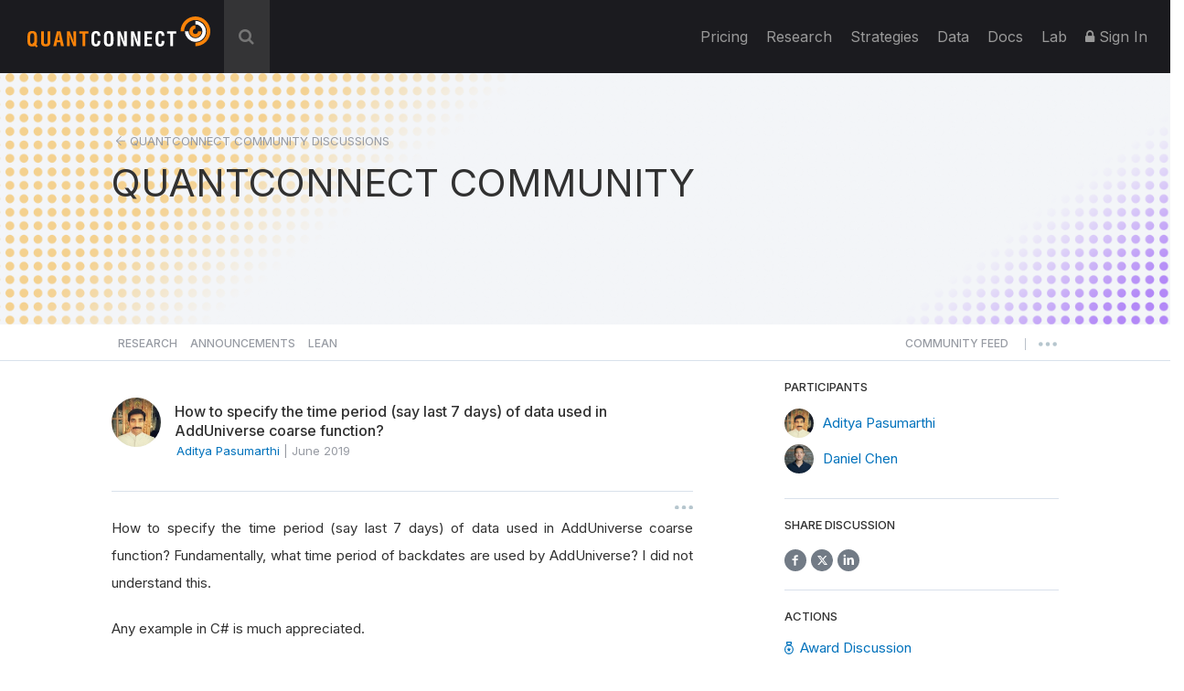

--- FILE ---
content_type: text/html; charset=UTF-8
request_url: https://www.quantconnect.com/forum/discussion/6011
body_size: 28887
content:
<!DOCTYPE html>
<html xmlns="http://www.w3.org/1999/xhtml" id="QuantConnect" class="quantconnect" prefix="og: http://ogp.me/ns#" lang="en">

<head>
    <meta charset="UTF-8">
    <meta name="viewport" content="width=device-width, initial-scale=1">
    <meta property="fb:app_id" content="147227222023467"> 
<meta property="og:url" content="https://www.quantconnect.com/forum/discussion/6011/how-to-specify-the-time-period-say-last-7-days-of-data-used-in-adduniverse-coarse-function/"> 
<meta name="twitter:image:alt" content="How to specify the time period (say last 7 days) of data used in AddUniverse coarse function?"> 
<meta name="twitter:title" content="How to specify the time period (say last 7 days) of data used in AddUniverse coarse function?"> 
<meta property="og:title" content="How to specify the time period (say last 7 days) of data used in AddUniverse coarse function?"> 
<meta name="twitter:description" content="How to set time period in AddUniverse coarse function? Example in C# requested."> 
<meta property="og:description" content="How to set time period in AddUniverse coarse function? Example in C# requested."> 
<meta name="twitter:card" content="summary_large_image"> 
<meta name="twitter:site" content="@QuantConnect"> 
<meta name="twitter:image" content="https://cdn.quantconnect.com/web/i/users/profile/98a63df4f5a23651559465261.jpg"> 
<meta property="og:image" content="https://cdn.quantconnect.com/web/i/users/profile/98a63df4f5a23651559465261.jpg"> 
<meta property="og:image:secure_url" content="https://cdn.quantconnect.com/web/i/users/profile/98a63df4f5a23651559465261.jpg"> 
<meta property="og:image:type" content="image/png"> 
<meta property="og:image:width" content="1200"> 
<meta property="og:image:height" content="628"> 
<meta property="og:type" content="website"> 
<meta property="og:site_name" content="How to specify the time period (say last 7 days) of data used in AddUniverse coarse function? - QuantConnect.com"> 
<meta name="description" content="How to set time period in AddUniverse coarse function? Example in C# requested."> 
<meta name="keywords" content="time period,last 7 days,data,AddUniverse,coarse function,backdates,example,C#,Aditya"> 
<meta name="Content-Type" content="text/html; charset=utf-8"> 
<meta property="fb:admins" content="551240720"> 
    <link rel="shortcut icon" type="image/x-icon" href="/qc.ico">
       <link type="text/css" rel="stylesheet"  href="https://fonts.googleapis.com/css?family=Droid+Sans" />
   <link type="text/css" rel="stylesheet"  href="https://fonts.googleapis.com/css?family=Open+Sans:400italic,600italic,400,600" />
   <link type="text/css" rel="stylesheet"  href="https://fonts.googleapis.com/css?family=Open+Sans+Condensed:300" />
   <link type="text/css" rel="stylesheet"  href="https://www.quantconnect.com/forum/css/build/forum.css?tm=1767383139" />
 <script type="text/javascript" >var IFRAME_SRC = '//cdn.iframe.ly/api/iframe';var IFRAMELY_API_HASH = 'f8666d7571ca543956a0207272c02c4b'; </script>
 <script type="text/javascript"  src="https://www.quantconnect.com/forum/js/libraries/ckeditor5/ckeditor.js?tm=1700011859"  ></script>
 <script type="text/javascript"  src="https://cdnjs.cloudflare.com/ajax/libs/mathjax/2.7.7/MathJax.js?config=TeX-MML-AM_CHTML"  ></script>
 <script type="text/javascript" >window.addEventListener('load', function(event){ $(document).mouseup(function(e) {
if(!$('.share-menu').is(e.target) && $('.share-menu').has(e.target).length === 0){ $('.share-menu').hide();}
if(!$('.extra-btns').is(e.target) && $('.extra-btns').has(e.target).length === 0){ $('.extra-btns').hide();}
if(!$('.discussion-extra-btns').is(e.target) && $('.discussion-extra-btns').has(e.target).length === 0){ $('.discussion-extra-btns').hide();}
});  }); </script>
<link href="https://www.quantconnect.com/forum/discussion/6011/how-to-specify-the-time-period-say-last-7-days-of-data-used-in-adduniverse-coarse-function/" rel="canonical"><link rel="prefetch" href="https://cdn.quantconnect.com/i/tu/backtest-icon-v3.png">
<title>How to specify the time period (say last 7 days) of data used in AddUniverse coarse function? - QuantConnect.com</title>
    <script>
        var lazyLoaderPosthog = function() {
            window.removeEventListener('scroll', lazyLoaderPosthog);
            window.removeEventListener('mouseover', lazyLoaderPosthog);

            ! function(t, e) {
                var o, n, p, r;
                e.__SV || (window.posthog = e, e._i = [], e.init = function(i, s, a) {
                    function g(t, e) {
                        var o = e.split(".");
                        2 == o.length && (t = t[o[0]], e = o[1]), t[e] = function() {
                            t.push([e].concat(Array.prototype.slice.call(arguments, 0)))
                        }
                    }(p = t.createElement("script")).type = "text/javascript", p.async = !0, p.src = s.api_host + "/static/array.js", (r = t.getElementsByTagName("script")[0]).parentNode.insertBefore(p, r);
                    var u = e;
                    for (void 0 !== a ? u = e[a] = [] : a = "posthog", u.people = u.people || [], u.toString = function(t) {
                            var e = "posthog";
                            return "posthog" !== a && (e += "." + a), t || (e += " (stub)"), e
                        }, u.people.toString = function() {
                            return u.toString(1) + ".people (stub)"
                        }, o = "capture identify alias people.set people.set_once set_config register register_once unregister opt_out_capturing has_opted_out_capturing opt_in_capturing reset isFeatureEnabled onFeatureFlags getFeatureFlag getFeatureFlagPayload reloadFeatureFlags group updateEarlyAccessFeatureEnrollment getEarlyAccessFeatures getActiveMatchingSurveys getSurveys getNextSurveyStep onSessionId".split(" "), n = 0; n < o.length; n++) g(u, o[n]);
                    e._i.push([i, s, a])
                }, e.__SV = 1)
            }(document, window.posthog || []);
            posthog.init('phc_8NVGcOFSlRejLd3O4vamJS4vLQrxMnQISsq5Ofdk6Wz', {
                api_host: '//www.quantconnect.com/api/v2/site-performance',
                person_profiles: 'identified_only',
                disable_session_recording: true,
                autocapture: false
            });
        };

        // Check if the domain contains 'quantconnect.com' else is a dev render
        if (window.location.hostname.includes('quantconnect.com')) {
            // window.addEventListener('mouseover', lazyLoaderPosthog);
            // window.addEventListener('scroll', lazyLoaderPosthog);
        }
    </script>

</head>
<body>

    <div class="height-fixer" style="min-height: 100%; position: relative;">
        <header class="standard desktop-header">
            <nav class="navbar navbar-inverse navbar-fixed-top">
                <div class="container-fluid" style="padding: 0 15px;background-color: #1B1B1F;">
                    <div class="navbar-header">
                        <button type="button" class="navbar-toggle collapsed" data-toggle="collapse" data-target="#qc-navbar-collapse" aria-expanded="false">
                            <span class="sr-only">Toggle navigation</span> <span class="icon-bar"></span>
                            <span class="icon-bar"></span> <span class="icon-bar"></span>
                        </button>
                        <a id="header-qc-logo" href="https://www.quantconnect.com" class="logo FL clearfix navbar-brand" title="QuantConnect - Democratizing Finance, Empowering Individuals"> </a>
                    </div>
                                            <div id="search-wrapper" onclick="GlobalSearchBox.Initialize();">
                            <div class="search-input" id="header-search-box">
                                <form autocomplete="off" style="width: calc(100% - 40px);display: inline-block;">
                                    <input style="display: none" type="text">
                                    <input id="auto-complete-input-field" type="text" name="qc-search-box" placeholder="&#xF002;" autocomplete="off">
                                </form>
                                <div class="input-icons">
                                    <i class="fa fa-times" aria-hidden="true" onclick="GlobalSearchBox.OnClearClick();"></i>
                                </div>
                            </div>
                            <div id="header-search-hits">
                                <div class="instructions">
                                    &uarr;&darr; to select, press <b>enter</b> to go, use <b>esc</b> to exit
                                </div>
                                <div class="hits"></div>
                            </div>
                            <div id="header-search-hits-backdrop" onclick="GlobalSearchBox.OnClearClick();"></div>
                        </div>
                                        <div class="" id="qc-navbar-collapse">
                        <ul class="nav navbar-nav">
                                                        <li class="top">
                                <a class="top" href="/pricing/" title="Pricing"> Pricing </a>
                            </li>

                            
                            <li class="top nav-forum">
                                <a class="top" href="https://www.quantconnect.com/research/" title="Explore comprehensive financial research, providing insights, analysis, and trends for informed decision-making.">
                                    Research </a>
                            </li>
                            <li class="top nav-strategies hidden-sm">
                                <a class="top" href="https://www.quantconnect.com/strategies/" title="Jumpstart your algorithm development with a selection of top community strategies that update weekly.">
                                    Strategies </a>
                            </li>
                            <li class="top dataButton hidden-sm hidden-md ">
                                <a class="top" href="https://www.quantconnect.com/datasets/" title="Download free historical data from our Data Library">
                                    Data </a>
                            </li>
                            <li class="top nav-documentation">
                                <a href="https://www.quantconnect.com/docs/" class="top" title="Learn more about how to make the most of QuantConnect in the documentation">
                                    <span class="hidden-sm hidden-md qc-hidden-lg">Documentation</span>
                                    <span class="visible-sm visible-md">Docs</span>
                                    <span class="qc-visible-lg-block">Docs</span> </a>
                            </li>
                            <li class="top nav-terminal">
                                <a href="https://www.quantconnect.com/terminal/" class="top" title="Backtest your algorithms on historical data.">
                                    <span class="hidden-sm hidden-md qc-hidden-lg">Algorithm Lab</span>
                                    <span class="visible-sm visible-md">Lab</span>
                                    <span class="qc-visible-lg-block">Lab</span> </a>
                            </li>
                                                            <li class="top dropdown">
                                    <a href="/login/" class="dropdown-toggle top" title="Sign In to QuantConnect" role="button" aria-haspopup="true" aria-expanded="false">
                                        <i class="fa fa-lock"></i> Sign In </a>
                                </li>
                                                    </ul>
                    </div>
                </div>
            </nav>
        </header>
        <script>
    function toggleNavigation() {
        let mobileNavDropdown = $("#qc-navbar-collapse-mobile");
        mobileNavDropdown.toggleClass('hidden');
        if (mobileNavDropdown.hasClass('hidden')) {
            window.removeEventListener('touchmove', blockNavigationTouchPropagtation, {
                passive: false
            });
        } else {
            window.addEventListener('touchmove', blockNavigationTouchPropagtation, {
                passive: false
            });
        }
    }

    function blockNavigationTouchPropagtation(event) {
        if (!$("#qc-navbar-collapse-mobile").hasClass('hidden')) {
            event.preventDefault();
            event.stopImmediatePropagation();
        }
    }
</script>
<header class="thin mobile-header">
    <nav class="navbar navbar-inverse navbar-fixed-top">
        <div class="container-fluid" style="padding: 0 15px;">
            <div class="navbar-header navbar-header-mobile">
                <button type="button" class="navbar-toggle collapsed" onclick="toggleNavigation()">
                    <span class="sr-only">Toggle navigation</span> <span class="icon-bar"></span>
                    <span class="icon-bar"></span> <span class="icon-bar"></span>
                </button>
                                <a id="header-qc-logo" href="https://www.quantconnect.com" class="logo FL clearfix navbar-brand" title="QuantConnect - Democratizing Finance, Empowering Individuals"> </a>
                <span class="service-name hidden-xs hidden-sm hidden-md">Forum</span>
            </div>
        </div>
    </nav>
</header>
<div class="navbar-collapse hidden" id="qc-navbar-collapse-mobile">
    <button class="close-nav" onclick="toggleNavigation()">
        <img src="https://cdn.quantconnect.com/i/tu/menu-close-icon.svg">
    </button>
    <ul class="nav navbar-nav" id="qc-navbar-mobile-list">
                <span class="nav-heading" style="margin-top: 15px;">Platform</span>
        <li class="top nav-live-broadcast">
            <a class="top" href="//www.quantconnect.com/pricing/" title="Pricing">Pricing</a>
        </li>
        <li class="divider-vertical top nav-live-broadcast"></li>
                <li class="top nav-forum">
            <a class="top" href="//www.quantconnect.com/research/" title="Explore comprehensive financial research, providing insights, analysis, and trends for informed decision-making.">
                Research </a>
        </li>
        <li class="top nav-strategies">
            <a class="top" href="//www.quantconnect.com/strategies/" title="Jumpstart your algorithm development with a selection of top community strategies that update weekly.">
                Strategies </a>
        </li>
        <li class="divider-vertical top nav-forum"></li>

        <li class="top nav-terminal">
            <a class="top" href="//www.quantconnect.com/datasets/" title="Download free historical data from our Data Library.">Datasets</a>
        </li>
        <li class="divider-vertical top nav-data"></li>
        <li class="top nav-documentation">
            <a href="//www.quantconnect.com/docs/" class="top" title="Learn more about how to make the most of QuantConnect in the documentation">Documentation</a>
        </li>
        <li class="divider-vertical top nav-research"></li>
        <li class="top nav-terminal">
            <a href="//www.quantconnect.com/terminal/" class="top" title="Backtest your algorithms on historical data.">Algorithm Lab</a>
        </li>

            </ul>
            <div class="sign-in">
            <ul class="sign-up-wrapper nav navbar-nav">
                <h3>SIGN IN</h3>
                <li class="options">
                    <a class="option email" title="Sign In with Email" href="https://www.quantconnect.com/login?target=Forum" rel="nofollow">
                        <span class="option-text">
                            Sign in
                        </span> </a>
                </li>
                <li class="options">
                    <p class="join-today">
                        Don't have an account? Join QuantConnect Today
                    </p>
                </li>
                <li class="options">
                    <a class="option sign-up" title="Sign up" href="https://www.quantconnect.com/signup" rel="nofollow" style="top: 5px;">
                        <span class="option-text">
                            Sign up for Free
                        </span></a>
                </li>
            </ul>
        </div>
    </div>
        <div class="container main-container" data-bind="css:{ 'research-modifier' : QCF.Models.Discussions.OpenDiscussion()?.IsResearch() }">
<div data-bind="attr:{ class: 'row row-title row-title-forum ' + QCF.Models.Discussions.DataProvider()?.GetHeaderClass() ?? '' }">
    <div class="left-image">
        &nbsp;
    </div>
    <div class="col-xs-12" style="z-index:10">
        <div class="row">
            <div class="col-xs-12 col-md-12 col-lg-10 col-lg-offset-1 col-xl-8 col-xl-offset-2" style="float: unset;margin: 0 auto;">
                <p class="breadcrumbs" data-bind="if:QCF.Models.Discussions.OpenDiscussion(),">
                    <img src="https://cdn.quantconnect.com/i/tu/forum-header-back-arrow.svg" alt="back arrow" />
                    <span data-bind="html:QCF.Models.Discussions.DataProvider()?.GetTitle() ?? 'QUANTCONNECT COMMUNITY' ,click:ControllersDiscussions.Back"></span>
                </p>
                                <p class="title title-mobile-padding" data-bind="
                css :{ clickable:  QCF.Models.Discussions.OpenDiscussion() === null },
                click: function(){ ViewMenu.TittleClickHandler() },
                html: 
                ViewsDisplay.GetMainTittleValue(QCF.Models.Discussions.DataProvider(),  QCF.Models.Discussions.OpenDiscussion())
                " style="margin-top: 0;">QUANTCONNECT COMMUNITY</p>
            </div>
        </div>
    </div>
    <div class="right-image">
        &nbsp;
    </div>
</div>

<div data-bind="attr:{ class: 'row main-forum-row ' + QCF.Models.Discussions.DataProvider()?.GetHeaderClass() ?? '' }">
    <div class="col-xs-12 col-md-12 col-lg-10 col-lg-offset-1 col-xl-8 col-xl-offset-2 main-forum" style="display: none;" data-bind="visible:QCF.Views.Display.Discussions()">
        <div class="row categories" data-bind="visible: QCF.Models.Discussions.DataProvider().GetName() !='tagged'" style="height: 76px; margin-right: 0;">
    <div class="col-xs-12 nav-row">
        <div class="nav-menu">
                            <a class="" href="#research" role="button" data-bind="click:ControllersDiscussions.SetResearchDatasource,css:{selected: QCF.Models.Discussions.DataProvider().GetName()=='research'}">Research</a>
                <a class="hidden-xs" href="#announcements" role="button" data-bind="click:ControllersDiscussions.SetAnnouncementsDatasource,css:{selected: QCF.Models.Discussions.DataProvider().GetName()=='announcements'}">Announcements</a>
                <a class="hidden-xs" href="#lean" role="button" data-bind="click:ControllersDiscussions.SetLeanDatasource,css:{selected: QCF.Models.Discussions.DataProvider().GetName()=='lean'}">Lean</a>
                    </div>
        <div class="nav-menu" style="float: right;">

                            <a class="" href="#newest" role="button" data-bind="click:ControllersDiscussions.SetNewestDatasource,css:{selected: QCF.Models.Discussions.DataProvider().GetName()=='newest'}">
                    <span class="short-text" style="line-height: 6px;">COMMUNITY</span>
                    <span class="long-text" style="line-height: 6px;">COMMUNITY FEED</span>
                </a>
            
                        <span style="line-height: 17px;font-size: 10px;margin-right: 10px;margin-left: 10px;">|</span>
            <button id="more-menu-2" class="more-menu">
                <div class="read-toggle-dots clickable"></div>
                <div class="menu-content" style="display: none;">
                    <a class="hidden-sm hidden-md hidden-lg" href="#competition" role="button" data-bind="click:ControllersDiscussions.SetAnnouncementsDatasource,css:{selected: QCF.Models.Discussions.DataProvider().GetName()=='announcements'}">Announcements</a>
                    <a class="hidden-sm hidden-md hidden-lg" href="#lean" role="button" data-bind="click:ControllersDiscussions.SetLeanDatasource,css:{selected: QCF.Models.Discussions.DataProvider().GetName()=='lean'}">Lean</a>
                    <a href="/datasets/issues">Data Issues</a>
                </div>
            </button>
        </div>
    </div>
</div>
<hr class="full-width-hr" />
<!-- ko if: ControllersDiscussions.isCompetitionDataProvider() -->
<div class="league-banner">
    <h3>Quant League Is Moving Forward as Strategies</h3>
    <p>Quant League is evolving into Strategies, our new home for sharing, discovering, and exploring trading strategies, with improved organization and a better overall experience. Q4-2025 will be the final Quant League.</p>
    <a href="/strategies" target="_blank">Explore Strategies</a>
</div>
<div class="league-tabs">
    <span class="league-tab open-tab" data-bind="click:function(){ControllersDiscussions.SetCompetitionsDatasource('league')}, css:{active: QCF.Models.Discussions.DataProvider().GetName()=='league'}">OPEN LEAGUE <span class="league-period" data-bind="text:QCF.Views.Competition.SelectedCompetitionTimePeriod()"></span></span>
    <span class="league-tab pro-tab" data-bind="click:function(){ControllersDiscussions.SetCompetitionsDatasource('pro-league')}, css:{active: QCF.Models.Discussions.DataProvider().GetName()=='pro-league'}">PRO LEAGUE <span class="league-period" data-bind="text:QCF.Views.CompetitionPro.SelectedCompetitionTimePeriod()"></span></span>
</div>
<!-- /ko -->
<div class="row content-wrap">
    <div class="col-sm-12 col-md-8 col-lg-8 col-xl-8 content-area">
        <div class="row" data-bind="with:QCF.Models.Discussions.DataProvider()">
            <div data-bind="if: typeof $data.GetTags !== 'undefined' ">
                <div class="col-xs-12 tags" style="padding: 30px 10px;" data-bind="foreach:{data:QCF.Models.Discussions.DataProvider().GetTags(), as:'tag'}">
                    <button type="button" class="btn tag pull-left" style="margin-right:10px;">
                        <span data-bind="text:tag.Name"></span>
                        <a href="#" data-bind="click:function(){ControllersTags.OnRemoveClick(tag);}"><i class="fa fa-sm fa-times" aria-hidden="true"></i></a>
                    </button>
                </div>
            </div>
        </div>

        <div class="col-xs-12 discussions discussion-search-desktop" data-bind="visible:QCF.Views.Search.Visible()">
            <div class="search-close clickable" data-bind="click:ViewsSearch.OnSearchClick">
                <i class="fa fa-times" aria-hidden="true"></i>
            </div>
        </div>

        <div class="col-xs-12 search-results" data-bind="visible:QCF.Views.Search.Visible()">
            <!-- ko foreach:{data:QCF.Views.Search.Results(),as:'oResult'} -->
            <div class="row discussion">
                <div class="col-xs-2 col-md-2 col-lg-1 col-xl-1">
                    <div class="search-icon" data-bind="html:oResult.iconHtml"></div>
                    <div class="search-badge" data-bind="html:oResult.badgeHtml"></div>
                </div>
                <div class="col-xs-10 col-md-10 col-lg-11 col-xl-11">
                    <a href="#" class="title" data-bind="text:oResult.title,attr:{href:oResult.link}"></a>
                    <span class="description" data-bind="html:oResult.snippet"></span>
                </div>
            </div>
            <!-- /ko -->
            <div class="row" data-bind="">
                <div class="col-xs-12" data-bind="visible:QCF.Views.Search.Results().length == 0" style="text-align: center; margin: 13px;">
                    No Results
                </div>
            </div>
        </div>

        <nav data-bind="visible:QCF.Views.Search.Visible() && QCF.Views.Search.Results().length > 0">
            <ul class="pagination">
                <li data-bind="css:{disabled:!QCF.Views.Search.Pagination.PrevEnabled()}">
                    <a href="#" aria-label="Previous" data-bind="click:function(){ QCF.Views.Search.Pagination.PreviousPage(); }">
                        <span aria-hidden="true">&laquo;</span> </a>
                </li>
                <!-- ko foreach:{data:QCF.Views.Search.Pagination.VisibleNumbers,as:'oNumber'} -->
                <li data-bind="css:{active:oNumber.active}">
                    <a href="#" data-bind="click:function(){ QCF.Views.Search.Pagination.SetPage(oNumber.number); }">
                        <span data-bind="text:oNumber.number">1</span> </a>
                </li>
                <!-- /ko -->
                <li data-bind="css:{disabled:!QCF.Views.Search.Pagination.NextEnabled()}">
                    <a href="#" aria-label="Next" data-bind="click:function(){ QCF.Views.Search.Pagination.NextPage(); }">
                        <span aria-hidden="true">&raquo;</span> </a>
                </li>
            </ul>
        </nav>

        <div class="col-xs-12 discussion-category" data-bind="visible:QCF.Models.Discussions.DataProvider().GetName()=='lean'">
            <div class="lean-section-banner">
                <div class="lean-tagline">
                    <div class="lean-logo">
                        <img src="https://cdn.quantconnect.com/i/tu/lean-section-banner-logo.svg" alt="LEAN Logo">
                    </div>
                    <h3>Radically Open-Source Algorithmic Trading Engine</h3>
                </div>
                <div>
                    <p style="margin: 0;"><a href="https://www.lean.io">LEAN</a> is the open-source algorithmic trading engine powering QuantConnect.
                        Founded in 2012 LEAN has been built by a global community of 180+                        engineers and powers more than 300+ hedge funds today.</p>
                </div>
            </div>
        </div>

        <div id="join-discord" class="col-xs-12 discussion-category join-discord dismissible-discord" data-bind="visible:QCF.Models.Discussions.DataProvider().GetName()=='newest'">
            <span id="hide-discord" class="hide-discord" onclick="ViewsDismissibleElements.hide('discord')"></span>
            <span><a class="discord-link" href="/discord"></a></span>
            <div class="row">
                <div class="discord-content">
                    <img src="https://cdn.quantconnect.com/i/tu/discord-icon.svg" class="discord-icon" width="70" style="margin-bottom: 1rem;">
                    <div class="discord-copy">
                        <h3>Join Our Discord Channel</h3>
                        <p>Join QuantConnect's Discord server for real-time support, where a vibrant community of traders and developers awaits to help you with any of your QuantConnect needs.</p>
                    </div>
                </div>
            </div>
        </div>

        <!-- ko if: ControllersDiscussions.isCompetitionDataProvider() -->
        <div data-bind="template:{name: 'league-chart', data: {
                id: QCF.Models.Discussions.DataProvider().GetName() + '-line-chart',
            }}">
        </div>

        <!-- /ko -->

                    <div class="col-xs-12 discussions discussions_main clickable" data-bind="foreach:{data:QCF.Models.Discussions.PendingResearch, as:'oDiscussion'},visible:!QCF.Views.Search.Visible()">
                <div class="pending-discussion">
                    <div class="row ">
                        <div class="col-xs-12 pending-label">
                            <label>pending review</label>
                            <span>This research is under review. To publish this research attract three community upvotes.</span>
                        </div>
                    </div>
                    <div class="row discussion clickable" data-bind="click:function(){ControllersDiscussions.LoadDiscussionById(oDiscussion.Id);}">

                        <div class="col-xs-12 discussions-user-profile">
                            <a href="#" data-bind="style:{'background-image':oDiscussion.CreatorProfileStyle}, attr:{'data-user-profile':oDiscussion.CreatorBadge.publicId, href:oDiscussion.CreatorProfileUrl}" class="profile-popover thumb clickable" role="button" data-toggle="popover" data-trigger="hover" data-container="body" target="_blank"></a>
                        </div>
                        <div style="width: calc(100% - 54px);">
                            <div class="discussions-raw">
                                <div class="discussions-details">
                                    <a href="#" class="title" data-bind="html:oDiscussion.Title,attr:{href:oDiscussion.Href,'data-discussion-id' :oDiscussion.Id}"></a>
                                    <div class="description" data-bind="html:oDiscussion.Description"></div>
                                </div>
                            </div>
                        </div>
                    </div>
                </div>
                <hr>
            </div>


            <div class="col-xs-12 discussions discussions_main clickable" data-bind="visible:QCF.Models.Discussions.Draft().length > 0">
                <br>
                <h4>Draft Discussions</h4>
                <hr>
            </div>

            <div class="col-xs-12 discussions discussions_main clickable" data-bind="foreach:{data:QCF.Models.Discussions.Draft, as:'oDiscussion'},visible:!QCF.Views.Search.Visible()">
                <div class="pending-discussion" style="border-radius: 0;">
                    <div class="row discussion clickable" data-bind="click:function(){ControllersDiscussions.LoadDiscussionById(oDiscussion.Id);}">

                        <div class="col-xs-12 discussions-user-profile">
                            <a href="#" data-bind="style:{'background-image':oDiscussion.CreatorProfileStyle}, attr:{'data-user-profile':oDiscussion.CreatorBadge.publicId, href:oDiscussion.CreatorProfileUrl}" class="profile-popover thumb clickable" role="button" data-toggle="popover" data-trigger="hover" data-container="body" target="_blank"></a>
                        </div>
                        <div style="width: calc(100% - 54px);">
                            <div class="discussions-raw">
                                <div class="discussions-details">
                                    <a href="#" class="title" data-bind="html:oDiscussion.Title,attr:{href:oDiscussion.Href,'data-discussion-id' :oDiscussion.Id}"></a>
                                    <div class="description" data-bind="html:oDiscussion.Description"></div>
                                </div>
                            </div>
                        </div>
                    </div>
                </div>
            </div>
            <div class="col-xs-12 discussions discussions_main clickable" data-bind="visible:QCF.Models.Discussions.Draft().length > 0">
                <br>
                <br>
                <h4>Bookmarked Discussions</h4>
                <hr>
            </div>

            <div class="col-xs-12 discussions" data-bind="template:{name:QCF.Models.Discussions.DataProvider().GetTemplate('list'), foreach: QCF.Models.Discussions.Collection(),as:'discussion'},visible:!QCF.Views.Search.Visible()"></div>

            <div class="col-xs-12" style="text-align: center; padding: 25px 0;" data-bind="visible:QCF.Models.Discussions.Collection().length == 0">
                <span data-bind="visible:QCF.Models.Discussions.Loading()">Loading...</span>
            </div>
            <nav data-bind="visible:!QCF.Views.Search.Visible() && QCF.Models.Discussions.Collection().length > 0">
                <ul class="pagination">
                    <li data-bind="css:{disabled:!QCF.Models.Discussions.Pagination.PrevEnabled()}">
                        <a href="#" aria-label="Previous" data-bind="click:function(){ QCF.Models.Discussions.Pagination.PreviousPage(); }">
                            <span aria-hidden="true">&laquo;</span> </a>
                    </li>
                    <!-- ko foreach:{data:QCF.Models.Discussions.Pagination.VisibleNumbers,as:'oNumber'} -->
                    <li data-bind="css:{active:oNumber.active}">
                        <a href="#" data-bind="click:function(){ QCF.Models.Discussions.Pagination.SetPage(oNumber.number); }, text:oNumber.number"> </a>
                    </li>
                    <!-- /ko -->
                    <li data-bind="css:{disabled:!QCF.Models.Discussions.Pagination.NextEnabled()}">
                        <a href="#" aria-label="Next" data-bind="click:function(){ QCF.Models.Discussions.Pagination.NextPage(); }">
                            <span aria-hidden="true" style="position: absolute;left: 11px;top: 3px;">&raquo;</span> </a>
                    </li>
                </ul>
            </nav>
            </div>
    <div class="col-xs-12 col-md-4 col-lg-4 col-xl-4 menu-area">
        <div class="new-discussion-btn-holder" style="padding-top:25px;">
            <a class="new-discussion-btn" href="#" role="button" data-bind="visible:window.login && QCF.Models.Discussions.DataProvider()?.GetName() == 'research' ,click:function(){ControllersNavigation.GoToNewResearch()}">
                <img src="https://cdn.quantconnect.com/i/tu/plus-icon.svg" width="10" height="10" class="discussion-img" />
                &nbsp;Share New Research </a>

            <p style="font-size:14px;margin-top:15px;text-align:left;" data-bind="visible:window.login && QCF.Models.Discussions.DataProvider()?.GetName() == 'research'">Refer to our <a href="/docs/v2/cloud-platform/community/research" target="_blank">Research Guidelines</a> for high quality research posts.</p>

            <a class="new-discussion-btn" href="#" role="button" data-bind="visible:window.login && QCF.Models.Discussions.DataProvider()?.GetName() !== 'research' ,  click:function(){ControllersNavigation.GoToNewDiscussion()}">
                <img src="https://cdn.quantconnect.com/i/tu/plus-icon.svg" width="10" height="10" class="discussion-img" />
                &nbsp;Start New Discussion </a>

            <a class="new-discussion-btn" href="https://www.quantconnect.com/terminal" role="button" data-bind="visible:!window.login">
                Sign up </a>
        </div>
                <hr class="discussion-btn-hr">
        <div class="forum-search">
            <h5 style="margin-bottom: 15px">SEARCH DISCUSSIONS</h5>
            <div class="discussions discussion-search-desktop">
                <input type="text" id="discussions-search-box-desktop" class="form-control input-lg" placeholder="Keyword" onkeyup="ViewsSearch.OnSearchKeuUp();">
                <div class="input-search-icon">
                    <img src="https://cdn.quantconnect.com/i/tu/search.svg">
                </div>
            </div>
        </div>
        <hr class="hidden-md hidden-lg hidden-xl mobile-menu-hr">
        <div class="col-xl-12 menu">
            <!-- 
<a href="/pricing"><img src="https://cdn.quantconnect.com/i/tu/bf-forum.gif" class="img-responsive" style="margin-bottom: 20px;"></a> -->
            <!-- ko if: QCF.Models.Discussions.DataProvider()?.GetName() == 'research' && QCF.Models.Discussions.TopResearch().length > 0 -->
            <hr class="publications-hr">
            <h5 style="margin-bottom: 4px;">TOP 5 Research Publications</h5>
            <div class="top-researches" data-bind="foreach:{data:QCF.Models.Discussions.TopResearch(),as:'topResearch'}">
                <div class="research">
                    <p class="research-title">
                        <span data-bind="text: $index() + 1 + '. '"></span><a target="_blank" data-bind="html: topResearch.Title, attr: { href: topResearch.Url }"></a>
                    </p>
                    <p>
                        <span data-bind="html: topResearch.CreatorName"></span> - <span data-bind="text: topResearch.Votes() + ' Upvotes' "></span>
                    </p>
                </div>
            </div>
            <!-- /ko -->

            <!-- ko if: QCF.Models.Discussions.DataProvider()?.GetName() === 'league' -->

            <div data-bind="template:{name: 'league-details', data: {
                dataProviderName: QCF.Models.Discussions.DataProvider().GetName(),
                leagueMenuName: QCF.Views.Competition.LeagueMenuName,
                CompetitionTimePeriods: QCF.Views.Competition.CompetitionTimePeriods,
                selectedCompetitionTimePeriod: QCF.Views.Competition.SelectedCompetitionTimePeriod,
                onCompetitionTimePeriodChange: QCF.Views.Competition.OnCompetitionTimePeriodChange,
                returnMenuTittle: QCF.Views.Competition.ReturnMenuTittle()
                } }">
            </div>

            <!-- /ko -->

            <!-- ko if: QCF.Models.Discussions.DataProvider()?.GetName() === 'pro-league' -->

            <div data-bind="template:{name: 'league-details', data: {
                dataProviderName: QCF.Models.Discussions.DataProvider().GetName(),
                leagueMenuName: QCF.Views.CompetitionPro.LeagueMenuName,
                CompetitionTimePeriods: QCF.Views.CompetitionPro.CompetitionTimePeriods,
                selectedCompetitionTimePeriod: QCF.Views.CompetitionPro.SelectedCompetitionTimePeriod,
                onCompetitionTimePeriodChange: QCF.Views.CompetitionPro.OnCompetitionTimePeriodChange,
                returnMenuTittle: QCF.Views.CompetitionPro.ReturnMenuTittle()
                } }">
            </div>

            <!-- /ko -->

            <!-- ko if: QCF.Models.Discussions.DataProvider()?.GetName() != 'research' -->
            <div class="users-online">
                <hr>
                <h5 style="margin-bottom: 4px;">458,300 Quants.</h5>
                                    <a class="text-gold" style="margin-top: 4px; font-size:14px" href="/terminal">Become a Quant</a> <br>
                                <p class="online">Online Now</p>
                <div class="row" style="margin-bottom: 20px;">
                    <div data-bind="if: QCF.Models.Metadata.NumUsersOnline() > 20">
                        <div class="col-xs-12" data-bind="foreach:{ data: QCF.Models.Metadata.UsersOnline.slice(0,19), as:'oUser' }">
                            <a href="" data-bind="style:{'background-image':'url(\''+oUser.image+'\')' }, attr:{'data-user-profile':oUser.public_id, href:oUser.profileUrl}" class="profile-popover thumb group clickable" data-toggle="popover" role="button" target="_blank" data-trigger="hover" data-container="body"></a>
                            <div data-bind="if: $index() == 18, visible: $index() == 18" class="thumb plus">
                                <p data-bind="text: '+' + (QCF.Models.Metadata.NumUsersOnline()-19).toString()"></p>
                            </div>
                        </div>
                    </div>
                    <div data-bind="if: QCF.Models.Metadata.NumUsersOnline() <= 20">
                        <div class="col-xs-12" data-bind=" foreach:{ data: QCF.Models.Metadata.UsersOnline, as:'oUser' }">
                            <a href="" target="_blank" data-bind="style:{'background-image':'url(\''+oUser.image+'\')' }, attr:{'data-user-profile':oUser.public_id, href:oUser.profileUrl}" class="profile-popover thumb clickable" data-toggle="popover" role="button" target="_blank" data-trigger="hover" data-container="body"></a>
                        </div>
                    </div>
                </div>
                <a class="code-conduct" href="/codeofconduct">Code of Conduct</a>
            </div>
            <!-- /ko -->
            <div class="vote-features-cta">
                <hr>
                <h5 style="margin-bottom: 11px;">VOTE FOR UPCOMING FEATURES</h5>
                <p style="margin-bottom: 10px;line-height:1.6">Share your input and vote on our future direction.</p>
                <a href="/roadmap" target="_blank" style="font-size: 13px;">LEAN Roadmap</a>
            </div>
            <!-- ko with: QCF.Models.Discussions.DataProvider() -->
            <div class="research-mailing-list" data-bind="if: $data.GetMailingName() !== null">
                <hr>
                                    <h5 style="margin-bottom: 11px" data-bind="text: 'JOIN OUR ' + $data.GetMailingName() + ' MAILING LIST'"></h5>
                    <p style="margin-bottom:10px">Create an account on QuantConnect for the latest <span data-bind="text:  $data.GetMailingName().toLowerCase()"></span> delivered to your inbox.</p>
                    <a href="/signup" style="font-size: 13px;">Sign Up Today</a>
                            </div>
            <!-- /ko -->
        </div>
    </div>
</div>



<script type="text/html" id="discussion-list-default">
    <div class="row discussion clickable" data-bind="click:function(){ControllersDiscussions.LoadDiscussionById(discussion.Id);}">
        <div class="col-xs-12 discussions-user-profile">
            <a href="#" data-bind="style:{'background-image':discussion.CreatorProfileStyle}, attr:{'data-user-profile':discussion.CreatorBadge.publicId, href:discussion.CreatorProfileUrl}" class="profile-popover thumb clickable" role="button" data-toggle="popover" data-trigger="hover" data-container="body" target="_blank"></a>
        </div>
        <div style="width: calc(100% - 54px);">
            <div class="discussions-raw">
                <div class="discussions-details">
                    <a href="#" class="title" data-bind="html:discussion.Title,attr:{href:discussion.Href,'data-discussion-id' :discussion.Id}"></a>
                    <div class="description" data-bind="html:discussion.Description"></div>
                </div>
                <div class="announcement-row">
                    <div class="announcement-image">
                        <div data-bind="style:{ 'background-image':  'url(\'' + (discussion.ThumbnailSquare ?? discussion.Thumbnail) + '\')' }"></div>
                    </div>
                    <div class="announcement-content">
                        <a href="#" class="announcement-title" data-bind="html:discussion.Title,attr:{href:discussion.Href,'data-discussion-id' :discussion.Id}"></a>
                        <p data-bind="html:discussion.Summary"></p>
                        <a href="#" data-bind="attr:{href:discussion.Href}">Continue Reading</a>
                    </div>
                </div>
            </div>
        </div>
    </div>
</script>

<script type="text/html" id="discussion-list-competition">
    <div class="row discussion">
        <div style="width: calc(100%);" data-bind="if:discussion.Competition !== null">
            <div class="discussions-raw" data-bind="attr: { id: QCF.Views.Competition.GetCompetitionPanelId(discussion) ?? '' }">
                <div class="competition-row">
                    <div class="entry-titlebar">
                        <div class="entry-name clickable" data-bind="click:function(){ControllersDiscussions.LoadDiscussionById(discussion.Id);}">
                            <span data-bind="text: '#'  + (discussion.Competition.place ?? ''), attr:{ class: 'rank place-' + (discussion.Competition.place ?? '4') }"></span>
                            <h3 data-bind="html:discussion.Title"></h3>
                        </div>
                        <div data-bind="template:{name: 'league-entry-actions', data: {
                                dataProviderName: QCF.Models.Discussions.DataProvider().GetName(),
                            }}">
                        </div>
                    </div>
                    <p class="entry-description" data-bind="html:discussion.Summary"></p>

                    <div class="entry-stats" data-bind="foreach:{data:discussion.Competition.statistics,as:'stat'}">
                        <div class="stat">
                            <span data-bind="attr:{class:stat.class},text:stat.value"></span>
                            <span data-bind="text:stat.name"></span>
                        </div>
                    </div>

                    <div class="entry-team" data-bind="visible: QCF.Models.Discussions.DataProvider().GetName()=='league'">
                        <div class="team-logos" data-bind="foreach:{data:discussion.Competition.listingLogos, as: 'logo'}">
                            <span><img data-bind="attr:{src:logo}"></span>
                        </div>
                        <div class="team-members" data-bind="foreach:{data: (discussion.Competition.members ?? [] ).slice(0, 5) , as: 'member'}">
                            <a data-bind="attr:{ href: '/u/' + member.publicId}" target="_blank"><img class="profile-popover" data-bind="attr:{ src: 'https://cdn.quantconnect.com/web/i/users/thumbnail/100/' + member.profile, alt: member.name, 'data-user-profile':member.publicId}" role="button" data-toggle="popover" data-trigger="hover" data-container="body"></a>
                        </div>
                    </div>
                </div>
            </div>
        </div>
    </div>
</script>

<script type="text/html" id="league-details">
    <div>
        <h5 style="margin-bottom: 11px;" data-bind="text: 'About ' + $data.leagueMenuName"></h5>
        <p data-bind="html: QCF.Models.Discussions.DataProvider().aboutCompetition"></p>
        <hr>
    </div>

    <div>
        <h5 style="margin-bottom: 11px;">competition rules</h5>
        <p data-bind="text: QCF.Models.Discussions.DataProvider().competitionRules"></p>
        <a data-bind="attr: {href: QCF.Models.Discussions.DataProvider().competitionRulesURL}" style="font-size:13px">Read Rules</a>
        <hr>
    </div>

    <div class="previous-results-section" data-bind="if: $data.selectedCompetitionTimePeriod() !== null">
        <h5 style="margin-bottom: 11px;">previous competitions</h5>
        <p>Browse strategies and organization entries from previous quarter's competitions.</p>
        <div class="quarter-select">
            <select class="quarter-drp" data-bind="options: $data.CompetitionTimePeriods,
                value: $data.selectedCompetitionTimePeriod, 
                event: { change: $data.onCompetitionTimePeriodChange }">
            </select>
        </div>
        <div class="rank-table">
            <div class="table-header">
                <span>STRATEGY</span>
                <span data-bind="text:$data.returnMenuTittle"></span>
            </div>
            <div data-bind="foreach:{data: QCF.Models.Discussions.Collection().filter( d => (d.Competition ?? null) !== null ), as: 'discussion', noChildContext : true }">
                <div class="entry-row" data-bind="click: () => QCF.Views.Competition.ScrollToCompetitionRow(discussion)">
                    <span data-bind="text: discussion.Competition.place, attr:{class: 'rank place-' + discussion.Competition.place }"></span>
                    <p><span class="uni-name gray-text" data-bind="text: $data.dataProviderName === 'pro-league' ? discussion.Title : discussion.Competition.name "></span></p>
                    <p class="return" data-bind="text: discussion.Competition.statistics.find( s => s.name === QCF.Models.Discussions.DataProvider().GetView().CompetitionScoring() )?.value ?? '-'"></p>
                </div>
            </div>
        </div>
    </div>
</script>

<script type="text/html" id="league-chart">
    <div class="col-xs-12 discussions clickable">
        <div class="race-chart" data-bind="attr: { id: $data.id }" style="width: 100%; height: 400px;">
        </div>
    </div>
</script>

<script type="text/html" id="league-entry-actions">
    <div class="entry-actions">
        <a href="#" data-bind="text: $data.dataProviderName == 'league' ? 'View' : 'View Live Results', click:function(){ControllersDiscussions.LoadDiscussionById(discussion.Id);}"></a>
        <a href="#" data-bind="visible: $data.dataProviderName == 'league', attr:{href: QCF.Views.Competition.GetCloneUrl(discussion) }" target="_BLANK">Clone</a>
    </div>
</script>

<div id="popoverTable" style="display:none;">
    <table cellpadding="0" cellspacing="0" style="width:400px; height:200px;">
        <tr style="height:80px;">
            <td style="padding:15px 15px 10px 15px; width:75px;position: relative; ">
                <img class="popover-profileImg" src="#" alt="profile">
                <div class="popover-language hidden"></div>
            </td>
            <td style="padding:15px 15px 10px 0;">
                <table cellpadding="0" cellspacing="0" style="width: 100%;">
                    <tr>
                        <td>
                            <p class="popover-userName"></p>
                        </td>
                    </tr>
                    <tr>
                        <td>
                            <p class="popover-userTitle"></p>
                        </td>
                    </tr>
                </table>
            </td>
        </tr>
        <tr>
            <td colspan="2" style="border-top:1px solid #EAEFF4;">
                <table style="padding: 10px; border-collapse: collapse; width:100%;">
                    <tr>
                        <td class="popover-sectionCell">
                            <img class="popover-icon" src="https://cdn.quantconnect.com/web/i/user_popover/popover_answer_rev0.png" alt="Answers">
                            <p class="popover-answers"></p>
                            <p class="popover-sectionName">Answers</p>
                        </td>
                        <td class="popover-dividerCell">
                            <span class="popover-verticalDivider">&nbsp;</span>
                        </td>
                        <td class="popover-sectionCell">
                            <img class="popover-icon" src="https://cdn.quantconnect.com/web/i/user_popover/popover_backtests_rev0.png" alt="Backtests">
                            <p class="popover-backtests"></p>
                            <p class="popover-sectionName">Backtests</p>
                        </td>
                        <td class="popover-dividerCell">
                            <span class="popover-verticalDivider">&nbsp;</span>
                        </td>
                        <td class="popover-sectionCell">
                            <img class="popover-icon" src="https://cdn.quantconnect.com/web/i/user_popover/popover_comments_rev0.png" alt="Comments">
                            <p class="popover-comments"></p>
                            <p class="popover-sectionName">Comments</p>
                        </td>
                        <td class="popover-dividerCell">
                            <span class="popover-verticalDivider">&nbsp;</span>
                        </td>
                        <td class="popover-sectionCell">
                            <img class="popover-icon" src="https://cdn.quantconnect.com/web/i/user_popover/popover_trading_rev0.png" alt="Live Traded">
                            <p class="popover-livetraded"></p>
                            <p class="popover-sectionName">Live Traded</p>
                        </td>
                    </tr>
                </table>
            </td>
        </tr>
    </table>
</div>

<div id="popoverTableOverlay" style="display:none;">
    <table cellpadding="0" cellspacing="0" style="width:400px; height:200px;">
        <tr style="height:80px;">
            <td style="padding:15px 15px 10px 15px; width:75px;position: relative; ">
                <div class="popover-profileImg animated-background" style="width:75px; height:75px; border-radius:50%;"></div>
            </td>
            <td style="padding:15px 15px 10px 0;">
                <table cellpadding="0" cellspacing="0" style="width: 100%;">
                    <tr>
                        <td>
                            <p class="top-right animated-background" style="width:80px;"></p>
                        </td>
                    </tr>
                    <tr>
                        <td>
                            <p class="top-right animated-background" style="width:90px;"></p>
                        </td>
                    </tr>
                    <tr>
                        <td>
                            <p class="top-right animated-background" style="width:40px;"></p>
                        </td>
                    </tr>
                </table>
            </td>
        </tr>
        <tr>
            <td colspan="2">
                <p class="hr animated-background"></p>
            </td>
        </tr>
        <tr>
            <td colspan="2">
                <table style="padding: 10px; border-collapse: collapse; width:100%;">
                    <tr>
                        <td class="popover-sectionCell">
                            <div class="popover-icon animated-background"></div>
                            <p class="popover-sectionValue animated-background"></p>
                            <p class="popover-sectionName animated-background"></p>
                        </td>
                        <td class="popover-dividerCell">
                            <span class="popover-verticalDivider animated-background">&nbsp;</span>
                        </td>
                        <td class="popover-sectionCell">
                            <div class="popover-icon animated-background"></div>
                            <p class="popover-sectionValue animated-background"></p>
                            <p class="popover-sectionName animated-background"></p>
                        </td>
                        <td class="popover-dividerCell">
                            <span class="popover-verticalDivider animated-background">&nbsp;</span>
                        </td>
                        <td class="popover-sectionCell">
                            <div class="popover-icon animated-background"></div>
                            <p class="popover-sectionValue animated-background"></p>
                            <p class="popover-sectionName animated-background"></p>
                        </td>
                        <td class="popover-dividerCell">
                            <span class="popover-verticalDivider animated-background">&nbsp;</span>
                        </td>
                        <td class="popover-sectionCell">
                            <div class="popover-icon animated-background"></div>
                            <p class="popover-sectionValue animated-background"></p>
                            <p class="popover-sectionName animated-background"></p>
                        </td>
                    </tr>
                </table>
            </td>
        </tr>
    </table>
</div>
    </div>
    <div class="col-xs-12 col-md-12 col-lg-10 col-lg-offset-1 col-xl-8 col-xl-offset-2 main-forum" style="" data-bind="visible:QCF.Views.Display.Discussion()">
        <div class="row categories" data-bind="visible: QCF.Models.Discussions.DataProvider().GetName() !='tagged'" style="height: 76px; margin-right: 0;">
    <div class="col-xs-12 col-sm-6 col-md-10 nav-row">
        <div class="nav-menu">
            <a class="" href="#research" role="button" data-bind="click:ControllersDiscussions.SetResearchDatasource">Research</a>
            <a class="hidden-xs" href="#announcements" role="button" data-bind="click:ControllersDiscussions.SetAnnouncementsDatasource,css:{selected: QCF.Models.Discussions.DataProvider().GetName()=='announcements'}">Announcements</a>
            <a class="hidden-xs" href="#lean" role="button" data-bind="click:ControllersDiscussions.SetLeanDatasource,css:{selected: QCF.Models.Discussions.DataProvider().GetName()=='lean'}">Lean</a>
        </div>

        <div class="nav-menu" style="float: right;">
            <a class="" href="#newest" role="button" data-bind="click:ControllersDiscussions.SetNewestDatasource">
                <span class="short-text" style="line-height: 6px;">COMMUNITY</span>
                <span class="long-text" style="line-height: 6px;">COMMUNITY FEED</span>
            </a>
                        <span style="line-height: 17px;font-size: 10px;margin-right: 10px;margin-left: 10px;">|</span>
            <button id="more-menu-1" class="more-menu">
                <div class="read-toggle-dots clickable"></div>
                <div class="menu-content" style="display: none;">
                    <a class="hidden-sm hidden-md hidden-lg" href="#competition" role="button" data-bind="click:ControllersDiscussions.SetAnnouncementsDatasource,css:{selected: QCF.Models.Discussions.DataProvider().GetName()=='announcements'}">Announcements</a>
                    <a class="hidden-sm hidden-md hidden-lg" href="#lean" role="button" data-bind="click:ControllersDiscussions.SetLeanDatasource,css:{selected: QCF.Models.Discussions.DataProvider().GetName()=='lean'}">Lean</a>
                    <a href="/datasets/issues">Data Issues</a>
                </div>
            </button>
        </div>
    </div>
</div>
<hr class="full-width-hr" />
<div class="row">

    <div class="col-md-8 col-lg-8 col-xl-8 content-area">
        <div class="row" data-bind="with:QCF.Models.Discussions.OpenDiscussion()">
            <div class="col-xs-12 col-sm-12 content-area main-thread-area" data-bind="let:{discussion:QCF.Models.Discussions.OpenDiscussion()}"  itemscope itemtype="http://schema.org/DiscussionForumPosting" >
                <div class="col-xs-12 discussions" data-bind="attr:{ id: 'discussion-'+ discussion.Id }">
                    <div class="pending-discussion detailed-thread" data-bind="visible:discussion?.Status === 'pending' " style="display: none;">
                        <div class="row ">
                            <div class="col-xs-12 pending-label">
                                <label>pending review</label>
                                <span>This research is under review. To publish this research attract three community upvotes.</span>
                            </div>
                        </div>
                    </div>

                    <div class="pending-discussion detailed-thread" data-bind="visible:discussion?.Status === 'draft' " style="display: none;">
                        <div class="row ">
                            <div class="col-xs-12 pending-label">
                                <label style="min-width: fit-content;">draft post</label>
                                <span>This discussion is a draft. Click <a href="javascript:void(0)" data-bind="click:function(){ControllersDiscussions.PublishDraft(discussion)}">here</a> to publish this discusison.</span>
                            </div>
                        </div>
                    </div>
                    <div class="row discussion-thread discussion-context" data-bind="template:{afterRender:function(el){ControllersDiscussions.RunCommentProcesses(el)}}">

                        <div class="col-xs-12 col-md-12 col-lg-12 col-xl-12 user-profile" data-bind="template:{name:QCF.Models.Discussions.DataProvider().GetTemplate('tittle-header'),data:discussion,as:'discussion'}">
                            <!-- WARNING: Any content updated here will be overwritten by the template -->
                            <div class="name">
                                <h1 class='discussion-title' data-bind='html: discussion.Title'>How to specify the time period (say last 7 days) of data used in AddUniverse coarse function?</h1>                            </div>
                            <hr>
                        </div>

                        <div class="col-xs-12 content-box main-content" data-bind="template:{name:QCF.Models.Discussions.DataProvider().GetTemplate('content'),data:discussion,as:'discussion'},css:{'show-research-paywall':discussion.ShowResearchBanner}">
                            <!-- All contents here will be replaces by the template content, this is just a placeholder for web crawlers that do not run javascript -->
                            <div class="content" data-bind="html:Content" itemprop="articleBody"><p>How to specify the time period (say last 7 days) of data used in AddUniverse coarse function? Fundamentally, what time period of backdates are used by AddUniverse? I did not understand this.</p><p>Any example in C# is much appreciated.</p><p>Thanks &amp; Regards,</p><p>Aditya.</p></div>
                        </div>

                        <div class="col-xs-12 content-box edit-box">
                            <textarea data-bind="attr:{ id: 'discussion-editor-'+ discussion.Id }"></textarea>
                            <a class="btn btn-default no-border" style="margin:15px 0" href="#" role="button" data-bind="click:ViewsAttachBacktest.UpdateBacktest,visible:!QCF.Views.AttachBacktest.UpdatingBacktest() && QCF.Controllers.Update.BacktestUpdatable()">
                                <i class="fa fa-paperclip" aria-hidden="true"></i> Update Backtest </a>
                            <div data-bind="visible:QCF.Views.AttachBacktest.UpdatingBacktest()" style="padding-top: 15px">
                                <form class="form-horizontal">
                                    <div class="form-group">
                                        <label for="inputPassword" class="col-sm-2 control-label">Project</label>
                                        <div class="col-sm-10">
                                            <select data-bind="options:QCF.Views.AttachBacktest.ProjectsAvailable,optionsText:'name', value:QCF.Views.AttachBacktest.SelectedProject,optionsCaption:QCF.Views.AttachBacktest.ProjectMessage()" class="form-control"></select>
                                        </div>
                                    </div>
                                    <div class="form-group">
                                        <label for="inputPassword" class="col-sm-2 control-label">Backtest</label>
                                        <div class="col-sm-10">
                                            <select data-bind="options:QCF.Views.AttachBacktest.BacktestsAvailable,optionsText:'name',value:QCF.Views.AttachBacktest.SelectedBacktest,optionsCaption:QCF.Views.AttachBacktest.BacktestMessage(), attr:{ disabled:!QCF.Views.AttachBacktest.BacktestSelectionEnabled()}" class="form-control"></select>
                                        </div>
                                    </div>
                                </form>
                            </div>
                            <div class="row" data-bind="visible:QCF.Views.AttachBacktest.UpdatingBacktest()">
                                <div class="col-xs-12" data-bind="with:QCF.Views.AttachBacktest.SelectedBacktest(),visible:QCF.Views.AttachBacktest.SelectedBacktest() !== null">
                                    <hr style="margin-top:0;">
                                    <div data-bind="template: { name: 'ko-template-backtest-embedd', data: {'backtestId': QCF.Views.AttachBacktest.SelectedBacktest().id } }"></div>
                                </div>
                            </div>
                            <hr style="margin-top:0;">
                            <br>
                            <button class="btn btn-default pull-left comment-discussion-commands" onclick="ControllersUpdate.Reset();">
                                Cancel
                            </button>
                            <button class="btn btn-default btn-primary pull-right comment-discussion-commands" onclick="ControllersUpdate.SaveDiscussion();" data-bind="text:QCF.Controllers.Update.UpdateText(),visible: QCF.Models.Discussions.OpenDiscussion().Editable()"></button>
                            <br> <br>
                        </div>
                        <div data-bind="with:QCF.Models.Discussions.OpenDiscussion().BacktestId,visible:QCF.Models.Discussions.OpenDiscussion().BacktestId !== null" style="display:none">
                            <div data-bind="template: { name: 'ko-template-backtest-thumbnail', data: {'backtestId':QCF.Models.Discussions.OpenDiscussion().BacktestId} }"></div>
                        </div>


                        <div class="text-wrap footer-area" data-bind="with:QCF.Models.Discussions.OpenDiscussion()" style="margin-bottom: -5px;">
                            <div class="vote" style="margin-left: 0;border-left: none;padding-left: 0;">
                                <img src="https://cdn.quantconnect.com/i/tu/upvote-icon.svg" width="13" height="11">
                                <span class="clickable" style="font-weight: 500" data-bind="style:{  color:  $data.UpVoted() ? '#8f9ca3' : ''  },click:function(){ControllersDiscussions.ToggleUpVote($data);}, text: $data.UpVoted() ? 'Upvoted' : 'Upvote' "></span>
                            </div>
                            <div class="up-voters" style="top: -6px;">
                                <!-- ko foreach: {data:$data.Voters(), as: 'voter' } -->
                                <a href="#" data-bind="attr:{href:voter.profileUrl,'data-user-profile':voter.publicId}" class="profile-popover thumb clickable" role="button" data-toggle="popover" data-trigger="hover" data-container="body" target="_blank" style="padding: 0;width: 15px;display: inline-block;"><img data-bind="attr:{src:voter.profile}"></a>
                                <!-- /ko -->
                                <!-- ko if: $data.Votes() == 1 -->
                                <span><span data-bind="text: $data.Votes()"></span> person upvoted this</span>
                                <!-- /ko -->
                                <!-- ko if: $data.Votes() > 1 -->
                                <span><span data-bind="text: $data.Votes()"></span> people upvoted this</span>
                                <!-- /ko -->
                            </div>
                        </div>
                    </div>

                    <hr style="margin-top: 0;">

                    <!-- ko foreach:{data:QCF.Models.Discussions.OpenDiscussion().AcceptedResponse(), as:'oComment'} -->
                    <div class="row discussion-thread-comment ko-only" data-bind="attr:{ id: 'comment-'+ oComment.Id }, template: {afterRender: function(el){ControllersDiscussions.RunCommentProcesses(el)}}" style="margin-top: 25px;">
                        <div class="col-xs-12 user-profile">

                            <a href="#" data-bind="style:{ 'background-image':oComment.CreatorProfileStyle}, attr:{'data-user-profile':oComment.CreatorBadge.publicId, href:oComment.CreatorProfileUrl }" class="profile-popover thumb clickable" data-toggle="popover" role="button" target="_blank" data-trigger="hover" data-container="body">

                            </a>
                            <!-- ko if:oComment.CreatorBadge.institutionId !== null -->
                            <a href="" data-bind="attr:{href: '/institutions/'+ oComment.CreatorBadge.institutionId }">
                                <div class="institution-logo" data-bind="style:{'background-image' : 'url(\'' + oComment.CreatorBadge.institutionLogo + '\')', opacity:  oComment.CreatorBadge.institutionOpacity }"></div>
                            </a>
                            <!-- /ko -->
                            <!-- ko if:oComment.CreatorBadge.institutionId == null -->
                            <div class="institution-logo" data-bind="style:{'background-image' : 'url(\'' + oComment.CreatorBadge.institutionLogo + '\')', opacity:  oComment.CreatorBadge.institutionOpacity }"></div>
                            <!-- /ko -->
                            <div class="name">
                                <p style="display:inline; margin-bottom: 0;">
                                    <a data-bind="html:oComment.CreatorBadge.sUserName,,attr:{href:oComment.CreatorProfileUrl}">Aditya Pasumarthi</a>
                                </p>
                                <div class="badge-area comment-meta badge-area-accepted-answer">
                                    <!-- ko if:oComment.CreatorBadge.preferredOrganization.toLowerCase() !== oComment.CreatorBadge.sUserName.toLowerCase() -->
                                    <span class="organization" data-bind="html: oComment.CreatorBadge.preferredOrganization"></span>
                                    &nbsp;|&nbsp;
                                    <!-- /ko -->
                                    <span class="" style="margin-left: -3px;" data-bind="text: oComment.UpdatedHumanReadable"></span>
                                                                                                            <span> | </span>
                                    <span style="color: #21993d;"><span style="margin-right: 0.2rem;"><img src="https://cdn.quantconnect.com/i/tu/check-circle.svg" alt="accepted answer" width="14"></span>Accepted Answer</span>
                                </div>
                                <div class="extra-menu clickable" data-bind="click:function(){ oComment.ToggleBtn(); }">
                                    <img src="https://cdn.quantconnect.com/i/tu/dots.svg" width="20px" />
                                    <div class="extra-btns" style="display: none;" data-bind="attr:{id: 'btns-' + oComment.Id}">
                                        <div class="arrow"></div>
                                        <a href="#" target="_blank" data-bind="attr:{href:oComment.PermanentLink }" onclick="event.stopPropagation()" title="Link">Permalink</a><br>
                                                                            </div>
                                </div>
                            </div>
                        </div>
                        <div class="col-xs-12 content-box comment-content" data-bind="html:oComment.Content" itemprop="text">
                        </div>
                        <div class="col-xs-12 content-box edit-box">
                            <textarea data-bind="attr:{ id: 'comment-editor-'+ oComment.Id }"></textarea>
                            <a class="btn btn-default no-border" style="margin:15px 0" href="#" role="button" data-bind="click:ViewsAttachBacktest.UpdateBacktest,visible:!QCF.Views.AttachBacktest.UpdatingBacktest() && QCF.Controllers.Update.BacktestUpdatable()">
                                <i class="fa fa-paperclip" aria-hidden="true"></i> Update Backtest </a>
                            <div data-bind="visible:QCF.Views.AttachBacktest.UpdatingBacktest()" style="padding-top: 15px">
                                <form class="form-horizontal">
                                    <div class="form-group">
                                        <label for="inputPassword" class="col-sm-2 control-label">Project</label>
                                        <div class="col-sm-10">
                                            <select data-bind="options:QCF.Views.AttachBacktest.ProjectsAvailable,optionsText:'name', value:QCF.Views.AttachBacktest.SelectedProject,optionsCaption:QCF.Views.AttachBacktest.ProjectMessage()" class="form-control"></select>
                                        </div>
                                    </div>
                                    <div class="form-group">
                                        <label for="inputPassword" class="col-sm-2 control-label">Backtest</label>
                                        <div class="col-sm-10">
                                            <select data-bind="options:QCF.Views.AttachBacktest.BacktestsAvailable,optionsText:'name',value:QCF.Views.AttachBacktest.SelectedBacktest,optionsCaption:QCF.Views.AttachBacktest.BacktestMessage(), attr:{ disabled:!QCF.Views.AttachBacktest.BacktestSelectionEnabled()}" class="form-control"></select>
                                        </div>
                                    </div>
                                </form>
                            </div>
                            <div class="row" data-bind="visible:QCF.Views.AttachBacktest.UpdatingBacktest()">
                                <div class="col-xs-12" data-bind="with:QCF.Views.AttachBacktest.SelectedBacktest(),visible:QCF.Views.AttachBacktest.SelectedBacktest() !== null">
                                    <hr style="margin-top:0;">
                                    <div data-bind="template: { name: 'ko-template-backtest-embedd', data: {'backtestId': QCF.Views.AttachBacktest.SelectedBacktest().id} }"></div>
                                </div>
                            </div>
                            <hr style="margin-top:0;">
                            <br>
                            <button class="btn btn-default pull-left comment-discussion-commands" onclick="ControllersUpdate.Reset();">
                                Cancel
                            </button>
                            <button class="btn btn-default btn-primary pull-right comment-discussion-commands" onclick="ControllersUpdate.SaveComment();" data-bind="text:QCF.Controllers.Update.UpdateText(),visible: oComment.Editable()"></button>
                            <br> <br>
                        </div>
                        <div class="col-xs-12 content-box" data-bind="with:oComment.BacktestId,visible:oComment.BacktestId !== null">
                            <div data-bind="template: { name: 'ko-template-backtest-thumbnail', data: {'backtestId': oComment.BacktestId} }"></div>
                        </div>

                        <div class="col-xs-12 content-box" data-bind="with:oComment.NotebookUrl,visible:oComment.NotebookUrl !== null">
                            <ul class="nav nav-tabs" style="margin-top: 0; background: #efefef;height: 40px;">
                                <li class="active" style="margin-left:0">
                                    <a href="#" data-toggle="tab" style="line-height: 18px;">
                                        <i class="fa fa-book hidden-xl" aria-hidden="true"></i>
                                        <span class="hidden-xs hidden-sm hidden-md hidden-lg visible-xl"><i class="fa fa-book" aria-hidden="true"></i> Notebook</span>
                                    </a>
                                </li>
                                <li style="float:right">
                                    <iframe src="" loading="lazy" style="height: 26px;margin-top:6px;margin-right:33px;" allowtransparency="true" frameborder="0" scrolling="0" data-bind="attr:{src:'https://www.quantconnect.com/research/cloneButton/' + oComment.Notebook}"></iframe>
                                </li>
                            </ul>
                            <div data-bind="template: { name: 'ko-template-backtest-thumbnail', data:{'backtestId': oComment.NotebookUrl }}"></div>
                        </div>

                        <div class="admin-buttons" aria-label="" style="margin-top: 10px">

                            <button type="button" class="btn btn-xs btn-aa text-bold" data-bind="click:function(){ControllersComments.UndoAcceptAnswer(oComment);},visible:oComment.CanBeUnAcceptedResponse">
                                Remove
                            </button>
                        </div>

                        <div class="col-xs-12 content-box disclaimer-box" data-bind="visible:(oComment.CreatorBadge.sType == 'team' || oComment.CreatorBadge.sType == 'admin')" style="color: gray;">
                            <button class="btn btn-default btn-xs" onclick="$(this).parent().toggleClass('open-disclaimer')">
                                Disclaimer
                                <i class="fa fa-angle-down" aria-hidden="true"></i><i class="fa fa-angle-up" aria-hidden="true"></i>
                            </button>
                            <p class="disclaimer">The material on this website is provided for informational purposes only and does not constitute an offer to sell, a solicitation to buy, or a recommendation or endorsement for any security or strategy, nor does it constitute an offer to provide investment advisory services by QuantConnect. In addition, the material offers no opinion with respect to the suitability of any security or specific investment. QuantConnect makes no guarantees as to the accuracy or completeness of the views expressed in the website. The views are subject to change, and may have become unreliable for various reasons, including changes in market conditions or economic circumstances. All investments involve risk, including loss of principal. You should consult with an investment professional before making any investment decisions.</p>
                        </div>

                        <div class="col-xs-12 content-box footer-area" style="min-height: 40px;">
                            <div class="share-wrap pull-right flex">
                                <div class="share" style="margin-right: 0;">
                                    <img src="https://cdn.quantconnect.com/i/tu/share.svg" width="20px" class="clickable" data-bind="click:function(){oComment.ToggleShareMenu();}" />
                                    <div class="share-menu share-comment" data-bind="attr:{id: 'share-menu-' + oComment.Id}" style="display: none;">
                                        <div class="arrow"></div>
                                        <a type="button" class="badge badge-lg badge-share" href="" target="_blank" data-bind="attr:{onclick:ControllersDiscussions.GetTwitterShareHref()}">
                                            <i class="fa fa-twitter" aria-hidden="true"></i> Twitter</a>
                                        <a type="button" class="badge badge-lg badge-share" href="" target="_blank" data-bind="attr:{onclick:ControllersDiscussions.GetFacebookShareHref()}">
                                            <i class="fa fa-facebook-square" aria-hidden="true"></i> Facebook</a>
                                        <a type="button" class="badge badge-lg badge-share" href="" target="_blank" data-bind="attr:{onclick:ControllersDiscussions.GetLinkedInShareHref()}">
                                            <i class="fa fa-linkedin-square" aria-hidden="true"></i> LinkedIn</a>
                                        <a type="button" class="badge badge-lg badge-share" href="javascript:void(0)" data-bind="click:function(){ControllersDiscussions.CopyLink('https://' + 'www.quantconnect.com'+ oComment.PermanentLink)}">
                                            <i class="fa fa-link" aria-hidden="true"></i> Copy Link</a>
                                    </div>
                                </div>
                            </div>
                        </div>

                        <meta itemprop="datePublished" content="" data-bind="attr:{content: oComment.Date}" />
                    </div>
                    <!-- /ko -->
                                        <meta itemprop="commentCount" content="2" data-bind="attr:{content: CommentsCount}" />
                    <meta itemprop="headline" content="How to specify the time period (say last 7 days) of data used in AddUniverse coarse function?" data-bind="attr:{content: Title}" />
                    <meta itemprop="image" content="https://cdn.quantconnect.com/web/i/users/profile/98a63df4f5a23651559465261.jpg" data-bind="attr:{content: Thumbnail}" />
                    <meta itemprop="datePublished" content="2019-06-25 16:26:48" data-bind="attr:{content: Published}" />
                    <div  itemscope itemtype="http://schema.org/Person"  itemprop="author" >
                        <meta itemprop="image" content="https://cdn.quantconnect.com/web/i/users/thumbnail/100/98a63df4f5a23651559465261.jpg" data-bind="attr:{content: CreatorProfileImage}" />
                        <meta itemprop="name" content="Aditya Pasumarthi" data-bind="attr:{content: CreatorName}" />
                        <meta itemprop="url" content="https://www.quantconnect.com/u/aditya_pasumarthi" data-bind="attr:{content: CreatorProfileUrl}" />
                    </div>
                </div>
                <div class="comments-area">
                    <div class="col-xs-12 discussions" data-bind="let:{ discussion: QCF.Models.Discussions.OpenDiscussion() }">
            <div class="row discussion no-ko-only"  itemscope itemtype="http://schema.org/Comment"  itemprop="comment" >
            <div class="col-xs-12 user-profile">
                <a href="https://www.quantconnect.com/u/aditya_pasumarthi" style="background-image: url('https://cdn.quantconnect.com/web/i/users/thumbnail/100/98a63df4f5a23651559465261.jpg')" class="thumb clickable" data-toggle="popover" role="button" target="_blank"> </a>
                <p class="name">
                    <span style="z-index: 0;">Aditya Pasumarthi</span>
                </p>
                <br>
                <div class="badge-area">
                    <span class="badge badge-lg"><span class="button badge-bronze"></span><span>63</span></span>
                                        <span class="badge badge-lg" style="margin-left: -3px;" data-bind="text:', '+ oComment.UpdatedHumanReadable"></span>,
                </div>
            </div>
            <div class="col-xs-12 content-box" itemprop="text"><p>Ok! I think I got some better understanding now, after going through the Universe documentation in QuantConnect. As I understand it, the Universe is refreshed every day. If I have to use indicators from post history to select the symbols in the Universe, the best way I see currently is to use History method during the selection of indicator data.</p></div>
                                    <meta itemprop="datePublished" content="2019-06-26 07:49:37" />
            <div  itemscope itemtype="http://schema.org/Person"  itemprop="author" >
                <meta itemprop="name" content="Aditya Pasumarthi" />
                <meta itemprop="url" content="https://www.quantconnect.com/u/aditya_pasumarthi" />
            </div>
        </div>
        <hr class="no-ko-only">
            <div class="row discussion no-ko-only"  itemscope itemtype="http://schema.org/Comment"  itemprop="comment" >
            <div class="col-xs-12 user-profile">
                <a href="https://www.quantconnect.com/u/daniel_chen_1" style="background-image: url('https://cdn.quantconnect.com/web/i/users/thumbnail/100/7204f459ad721c11561079017.jpg')" class="thumb clickable" data-toggle="popover" role="button" target="_blank"> </a>
                <p class="name">
                    <span style="z-index: 0;">Daniel Chen</span>
                </p>
                <br>
                <div class="badge-area">
                    <span class="badge badge-lg"><span class="button badge-gold"></span><span>17.8k</span></span>
                                        <span class="badge badge-lg" style="margin-left: -3px;" data-bind="text:', '+ oComment.UpdatedHumanReadable"></span>,
                </div>
            </div>
            <div class="col-xs-12 content-box" itemprop="text"><p>Hi Aditya,</p><p>Thank you for your question, you’re right about both refresh time and using indicators to use in universe selection.</p><p>The Universe Selection runs before market opens every day as you stated. but you can change the resolution of the subscribed data by modifying the parameter UniverseSettings.Resolution. (e.g. daily data comes in universe selection if you set <strong>UniverseSettings.Resolution = Resolution.Daily</strong>)  For more information, please visit <a href="https://www.quantconnect.com/docs/algorithm-reference/universes">here</a>.</p><p>Moreover, you are right about using historical data in the universe. All you need to do is simply using the <strong>History</strong> function after setting the parameters you want. You will find this <a href="https://www.quantconnect.com/docs/algorithm-reference/historical-data">page</a> very helpful.</p><p>Hope it helps!</p></div>
                                    <meta itemprop="datePublished" content="2019-07-03 22:36:23" />
            <div  itemscope itemtype="http://schema.org/Person"  itemprop="author" >
                <meta itemprop="name" content="Daniel Chen" />
                <meta itemprop="url" content="https://www.quantconnect.com/u/daniel_chen_1" />
            </div>
        </div>
        <hr class="no-ko-only">
    
    <div id="dicussion-comments-start" class="height:1px;width:100%;display:inline-block"></div>

    <!-- ko foreach:{data: discussion.Comments.Collection(),as: 'page'} -->
    <!-- ko foreach:{data: page, as:'oComment', afterRender: function(el){ControllersDiscussions.RunCommentProcesses(el)}  } -->
    <div class="row discussion-thread-comment ko-only" data-bind="attr:{ id: 'comment-'+ oComment.Id }, css: oComment.VotesClass()"  itemscope itemtype="http://schema.org/Comment"  itemprop="comment" >
        <div class="col-xs-12 user-profile">
            <a href="#" data-bind="style:{ 'background-image':oComment.CreatorProfileStyle}, attr:{'data-user-profile':oComment.CreatorBadge.publicId, href:oComment.CreatorProfileUrl }" class="profile-popover thumb clickable" data-toggle="popover" role="button" target="_blank" data-trigger="hover" data-container="body"> </a>
            <!-- ko if:oComment.CreatorBadge.institutionId !== null -->
            <a href="" data-bind="attr:{href: '/institutions/'+ oComment.CreatorBadge.institutionId }">
                <div class="institution-logo" data-bind="style:{'background-image' : 'url(\'' + oComment.CreatorBadge.institutionLogo + '\')', opacity:  oComment.CreatorBadge.institutionOpacity }"></div>
            </a>
            <!-- /ko -->
            <!-- ko if:oComment.CreatorBadge.institutionId == null -->
            <div class="institution-logo" data-bind="style:{'background-image' : 'url(\'' + oComment.CreatorBadge.institutionLogo + '\')', opacity:  oComment.CreatorBadge.institutionOpacity }"></div>
            <!-- /ko -->
            <div class="name">
                <p class="creater-name" style="display:inline;margin-bottom: 0;">
                    <a data-bind="html:oComment.CreatorBadge.sUserName,attr:{href:oComment.CreatorProfileUrl}">Aditya Pasumarthi</a>
                    <span data-bind="visible:oComment.CreatorBadge.investor" class="investor-badge" style="display:none">INVESTOR</span>
                </p>
                <div class="badge-area comment-meta">
                    <!-- ko if:oComment.CreatorBadge.preferredOrganization.toLowerCase() !== oComment.CreatorBadge.sUserName.toLowerCase() -->
                    <span class="organization" data-bind="html: oComment.CreatorBadge.preferredOrganization"></span>
                    &nbsp;|&nbsp;
                    <!-- /ko -->
                    <span class="" style="margin-left: -3px;" data-bind="text: oComment.UpdatedHumanReadable"></span>
                                                        </div>
            </div>
            <div class="extra-menu clickable" data-bind="click:function(){ oComment.ToggleBtn(); }">
                <img src="https://cdn.quantconnect.com/i/tu/dots.svg" width="20px" />
                <div class="extra-btns" style="display: none;" data-bind="attr:{id: 'btns-' + oComment.Id}">
                    <div class="arrow"></div>
                    <a href="#" target="_blank" data-bind="attr:{href:oComment.PermanentLink }" onclick="event.stopPropagation()" title="Link">Permalink</a><br>
                                    </div>
            </div>
        </div>
        <div class="col-xs-12 content-box comment-content" data-bind="html:oComment.Content" itemprop="text">
        </div>
        <div class="col-xs-12 content-box edit-box">
            <textarea data-bind="attr:{ id: 'comment-editor-'+ oComment.Id }"></textarea>
            <a class="btn btn-default no-border" style="margin:15px 0" href="#" role="button" data-bind="click:ViewsAttachBacktest.UpdateBacktest,visible:!QCF.Views.AttachBacktest.UpdatingBacktest() && QCF.Controllers.Update.BacktestUpdatable()">
                <i class="fa fa-paperclip" aria-hidden="true"></i> Update Backtest </a>
            <div data-bind="visible:QCF.Views.AttachBacktest.UpdatingBacktest()" style="padding-top: 15px">
                <form class="form-horizontal">
                    <div class="form-group">
                        <label for="inputPassword" class="col-sm-2 control-label">Project</label>
                        <div class="col-sm-10">
                            <select data-bind="options:QCF.Views.AttachBacktest.ProjectsAvailable,optionsText:'name', value:QCF.Views.AttachBacktest.SelectedProject,optionsCaption:QCF.Views.AttachBacktest.ProjectMessage()" class="form-control"></select>
                        </div>
                    </div>
                    <div class="form-group">
                        <label for="inputPassword" class="col-sm-2 control-label">Backtest</label>
                        <div class="col-sm-10">
                            <select data-bind="options:QCF.Views.AttachBacktest.BacktestsAvailable,optionsText:'name',value:QCF.Views.AttachBacktest.SelectedBacktest,optionsCaption:QCF.Views.AttachBacktest.BacktestMessage(), attr:{ disabled:!QCF.Views.AttachBacktest.BacktestSelectionEnabled()}" class="form-control"></select>
                        </div>
                    </div>
                </form>
            </div>
            <div class="row" data-bind="visible:QCF.Views.AttachBacktest.UpdatingBacktest()">
                <div class="col-xs-12" data-bind="with:QCF.Views.AttachBacktest.SelectedBacktest(),visible:QCF.Views.AttachBacktest.SelectedBacktest() !== null">
                    <hr style="margin-top:0;">
                    <div data-bind="template: { name: 'ko-template-backtest-embedd', data: { 'backtestId': QCF.Views.AttachBacktest.SelectedBacktest().id }}"></div>
                </div>
            </div>
            <hr style="margin-top:0;">
            <br>
            <div class="edit-comment-btns">

            </div>
            <button class="btn btn-default pull-left btn-primary comment-discussion-commands" style="color: #8f9ca3 !important;border-color: #d9e1eb;background: white;" onclick="ControllersUpdate.Reset();">
                Cancel
            </button>
            <button class="btn btn-default btn-primary pull-right comment-discussion-commands" onclick="ControllersUpdate.SaveComment();" data-bind="text:QCF.Controllers.Update.UpdateText(),visible: oComment.Editable()"></button>
            <br> <br>
        </div>

        <div class="col-xs-12 content-box" data-bind="with:oComment.BacktestId,visible:oComment.BacktestId !== null">
            <hr>
            <div data-bind="template: { name: 'ko-template-backtest-thumbnail', data: {'backtestId': oComment.BacktestId} }"></div>
        </div>

        <div class="col-xs-12 content-box" data-bind="with:oComment.NotebookUrl,visible:oComment.NotebookUrl !== null">
            <hr>
            <ul class="nav nav-tabs" style="margin-top: 0; background: #efefef;height: 40px;">
                <li class="active" style="margin-left:0">
                    <a href="#" data-toggle="tab" style="line-height: 18px;">
                        <i class="fa fa-book hidden-xl" aria-hidden="true"></i>
                        <span class="hidden-xs hidden-sm hidden-md hidden-lg visible-xl"><i class="fa fa-book" aria-hidden="true"></i> Notebook</span>
                    </a>
                </li>
                <li style="float:right">
                    <iframe src="" loading="lazy" style="height: 26px;margin-top:6px;margin-right:33px;" allowtransparency="true" frameborder="0" scrolling="0" data-bind="attr:{src:'https://www.quantconnect.com/research/cloneButton/' + oComment.Notebook}"></iframe>
                </li>
            </ul>
            <div data-bind="template: { name: 'ko-template-backtest-thumbnail', data: {'backtestId': oComment.NotebookUrl} }"></div>
        </div>

        <div class="admin-buttons" aria-label="">
            <button type="button" class="btn btn-xs btn-aa text-bold" data-bind="click:function(){ControllersComments.AcceptAnswer(oComment);},visible:oComment.CanBeAcceptedResponse">
                Accept Answer
            </button>
        </div>

        <div class="col-xs-12 content-box disclaimer-box" data-bind="visible:(oComment.CreatorBadge.sType == 'team' || oComment.CreatorBadge.sType == 'admin')" style="color: gray;">
            <button class="btn btn-default btn-xs" onclick="$(this).parent().toggleClass('open-disclaimer')">
                Disclaimer
                <i class="fa fa-angle-down" aria-hidden="true"></i><i class="fa fa-angle-up" aria-hidden="true"></i>
            </button>
            <p class="disclaimer">The material on this website is provided for informational purposes only and does not constitute an offer to sell, a solicitation to buy, or a recommendation or endorsement for any security or strategy, nor does it constitute an offer to provide investment advisory services by QuantConnect. In addition, the material offers no opinion with respect to the suitability of any security or specific investment. QuantConnect makes no guarantees as to the accuracy or completeness of the views expressed in the website. The views are subject to change, and may have become unreliable for various reasons, including changes in market conditions or economic circumstances. All investments involve risk, including loss of principal. You should consult with an investment professional before making any investment decisions.</p>
        </div>
        <div class="content-box footer-area">
            <div class="flex">
                <div class="reply" data-bind="let:{isClosed : QCF.Models.Discussions.OpenDiscussion().IsClosed}">
                    <span data-bind="
                    click: function() {  ControllersComments.ReplyToComment(oComment); },
                    css: { clickable: isClosed },
                    style: { color: isClosed ? '#8f9ca3' : '#0072bc', 'font-weight': 500, 'cursor': 'pointer' },
                    attr: { title: isClosed ? 'Discussion closed' : '' }
                    ">
                        Reply
                    </span>
                </div>
                <div class="vote">
                    <img src="https://cdn.quantconnect.com/i/tu/upvote-icon.svg" width="13" height="11">
                    <span class="clickable" style="font-weight: 500" data-bind="click:function(){ControllersComments.ToggleUpVote(oComment)}, text: oComment.UpVoted() ? 'Upvoted' : 'Upvote' "></span>
                </div>
            </div>
            <div class="up-voters">
                <!-- ko foreach: {data:oComment.Voters(), as: 'voter' } -->
                <a href="#" data-bind="attr:{href:voter.profileUrl,'data-user-profile':voter.publicId}" class="profile-popover thumb clickable" role="button" data-toggle="popover" data-trigger="hover" data-container="body" target="_blank" style="padding: 0;width: 15px;display: inline-block;"><img data-bind="attr: {src: voter.profile}"></a>
                <!-- /ko -->
                <!-- ko if: oComment.Votes() == 1 -->
                <span><span data-bind="text: oComment.Votes()"></span> person upvoted this</span>
                <!-- /ko -->
                <!-- ko if: oComment.Votes() > 1 -->
                <span><span data-bind="text: oComment.Votes()"></span> people upvoted this</span>
                <!-- /ko -->
            </div>
            <div class="reply-area">
                <!-- ko foreach: {data:oComment.Replies, as: 'reply' } -->
                <div class="reply">
                    <div class="user">
                        <a href="#" data-bind="attr:{href:reply.CreatorProfileUrl,'data-user-profile':reply.CreatorBadge.publicId}" class="profile-popover thumb clickable" role="button" data-toggle="popover" data-trigger="hover" data-container="body" target="_blank" style="width: 26px;">
                            <span data-bind="style:{ 'background-image':reply.CreatorProfileStyle}" style="display: inline-block;height: 26px;width: 26px;background-size: cover;border-radius: 50%;"></span>
                        </a>
                    </div>
                    <div class="text-wrap">
                        <div class="user-name">
                            <a data-bind="text:reply.CreatorBadge.sUserName,attr:{href:reply.CreatorProfileUrl}"></a>
                            <div class="badge-area reply-meta">
                                <!-- ko if : reply.CreatorBadge.preferredOrganization != reply.CreatorName -->
                                <span class="organization" data-bind="html: reply.CreatorBadge.preferredOrganization"></span><span> |</span>
                                <!-- /ko -->
                                <span data-bind="text:reply.UpdatedHumanReadable"></span>
                            </div>
                        </div>
                        <div data-bind="html: reply.Content"></div>
                        <div class="vote">
                            <img src="https://cdn.quantconnect.com/i/tu/upvote-icon.svg" width="13" height="11">
                            <span class="clickable" style="font-weight: 500" data-bind="style:{ color:reply.UpVoted() ? '#8f9ca3' : ''},click:function(){ControllersComments.ToggleUpVote(reply)}, text: reply.UpVoted() ? 'Upvoted' : 'Upvote' "></span>
                        </div>
                        <div class="up-voters">
                            <!-- ko foreach: {data:reply.Voters(), as: 'voter' } -->
                            <a href="#" data-bind="attr:{href:voter.profileUrl,'data-user-profile':voter.publicId}" class="profile-popover" role="button" data-toggle="popover" data-trigger="hover" data-container="body" target="_blank" style="padding: 0;width: 15px;display: inline-block;"><img data-bind="attr:{src:voter.profile}"></a>
                            <!-- /ko -->
                            <!-- ko if: reply.Votes() == 1 -->
                            <span><span data-bind="text: reply.Votes()"></span> person upvoted this</span>
                            <!-- /ko -->
                            <!-- ko if: reply.Votes() > 1 -->
                            <span><span data-bind="text: reply.Votes()"></span> people upvoted this</span>
                            <!-- /ko -->
                        </div>
                    </div>
                </div>
                <!-- /ko -->
                <div class="inline-reply" data-bind="visible: oComment.Replying()">
                    <img class="user-profile-image" src="" alt="Profile Image" />
                    <div class="inline-reply-form">
                        <input type="text" data-bind="attr:{ id:'comment-reply-' +oComment.Id } " />
                        <button class="btn btn-default btn-primary comment-reply pull-right" type="submit" data-bind="click:function(data){  ControllersComments.PublishNewCommentReply( oComment ); }">
                            Reply
                        </button>
                    </div>
                </div>
            </div>
        </div>

        <meta itemprop="datePublished" content="" data-bind="attr:{content: oComment.Date}" />
        <div  itemscope itemtype="http://schema.org/Person"  itemprop="author" >
            <meta itemprop="name" content="" data-bind="attr:{content: oComment.CreatorBadge.sUserName}" />
            <meta itemprop="url" content="" data-bind="attr:{content: oComment.CreatorProfileUrl}" />
        </div>
    </div>
    <!-- /ko -->
    <!-- /ko -->
    <div class="col-xs-12 ko-only" style="margin: 25px 0;text-align: center;" data-bind="visible:discussion.Comments.Loading()">
        Loading...
    </div>
</div>

<nav class="no-ko-only">
    <ul class="pagination">
        <li class="active"><a href="https://www.quantconnect.com/forum/discussion/6011/how-to-specify-the-time-period-say-last-7-days-of-data-used-in-adduniverse-coarse-function/p1"><span>1</span></a></li>
    </ul>
</nav>


<div class="ko-only" data-bind="let:{discussion:QCF.Models.Discussions.OpenDiscussion()}" style="display: inline-block;width:100%;padding:15px;text-align:center;">
    <!-- ko with: discussion.Comments.Collection() -->
    <!-- ko ifnot: discussion.Comments.Loading() -->
    <!-- ko if: discussion.Comments.page < discussion.Pages -->
    <a href="javascripts:void(0)" data-bind="click:function(){ discussion.LoadComments(discussion.Comments.page + 1);}">
        Load More<br>
        <img src="https://cdn.quantconnect.com/i/tu/upvote-icon.svg" width="13" height="11" style="transform: rotate(180deg);" />
    </a>
    <!-- /ko -->
    <!-- /ko -->
    <!-- /ko -->
</div>

<div class="row ko-only" data-bind="visible:window.login">
            <div class="col-xs-12">
            <p style="margin-bottom: 100px; padding: 25px; border: solid 1px #e4e7eb; border-radius: 3px;">
                To unlock posting to the community forums please complete at least 30% of Boot Camp.<br> You can
                <a href="/learning" target="_blank">continue your Boot Camp training progress</a> from the terminal. We
                hope to see you in the community soon!
            </p>
        </div>
    </div>                </div>
                <div id="comments-bottom" style="margin-top: -500px"></div>
            </div>

                    </div>
    </div>
    <!-- ko with:QCF.Models.Discussions.OpenDiscussion() -->
    <div class="hidden-xs hidden-sm col-md-4 col-lg-4 col-xl-4 menu-area" data-bind="let:{discussion:QCF.Models.Discussions.OpenDiscussion()}">
        <!-- ko if:discussion.Competition !== null -->
        <div style="display: none;" data-bind="visible: discussion.Competition.type == 'pro' ">
            <button class="new-discussion-btn" data-bind="enable: ControllersDiscussions.CanShowCompetitionElement(), text: QCF.Views.CompetitionPro.OnGoingCompetitionId === discussion.Competition.competition ? 'Contact': 'Competition Closed' , click: function(){ControllersCompetition.goToAllocate(discussion)}" role="button"></button>
            <hr>
            <div>
                <h5 style="margin-bottom: 11px;">Allocate to this Strategy</h5>
                <p style="font-size: 13px; text-align:left">Institutional clients can contact the author and allocate capital to this strategy.</p>
                <a href="https://www.quantconnect.com/appointments" target="_blank" style="font-size:13px">Learn More</a>
                <hr>
            </div>
        </div>
        
        <div class="entry-org-section">
            <h5 style="margin-bottom: 15px;">Organization</h5>
            <div class="club-logos">
                <img class="uni-logo" src="https://cdn.quantconnect.com/i/tu/duke-entry-logo.svg" data-bind="attr:{src:discussion.Competition.detailedLogo,alt:discussion.Competition.name}">
            </div>
            <div class="club-decscription" data-bind="visible: ControllersDiscussions.CanShowCompetitionElement()" style="margin-top: 15px;">
                <p data-bind="html:discussion.Competition.bio"></p>
                <a data-bind="attr:{href:discussion.Competition.url},visible: discussion.Competition.url !== null" target="_blank" rel="nofollow">Organization Website</a>
            </div>
            <hr>

            <!-- ko if : discussion.Competition.team.length > 0 && discussion.Competition.type != 'pro' -->
            <h5 style="margin-bottom: 15px;">Team</h5>
            <div class="org-team" data-bind="foreach:{ data:discussion.Competition.team, as :'member'}">
                <div class="member-row" data-bind="visible: $index() < 10">
                    <div class="member-photo profile-popover" data-bind="attr:{ 'data-user-profile': member.publicId }" role="button" data-toggle="popover" data-trigger="hover" data-container="body">
                        <img data-bind="attr:{src:'https://cdn.quantconnect.com/web/i/users/thumbnail/100/' + member.profile, alt: member.name}">
                    </div>
                    <p class="member-name"><a data-bind="attr:{ href: '/u/' + member.publicId}" target="_blank"><span data-bind="html:member.name"></span></a><span class="member-role" data-bind="html: member.shortDescription"></span></p>
                    <a class="in-icon" title="LinkedIn Profile" data-bind="attr:{ href:member.linkedin, ping: ViewsCompetitions.GetLinkedInPingUrl(member) },visible:member.linkedin!== null" target="_blank" rel="nofollow"></a>
                </div>
            </div>
            <a href="javascript:void(0)" data-bind="visible: discussion.Competition.team.length > 10" onclick="$(this).parent().find('.member-row').show();$(this).hide();">Show More</a>
            <hr>
            <!-- /ko -->
        </div>

        <div class="clone-section" data-bind="visible: QCF.Models.Discussions.DataProvider().GetName() == 'league' ">
            <h5 style="margin-bottom: 15px;">Clone Strategy</h5>
            <p>Copy this strategy code to your QuantConnect account and deploy it live with your brokerage.</p>
            <a class="clone-link" data-bind="attr: { href: QCF.Views.Competition.GetCloneUrl(discussion)}" target="_blank">Clone<span class="clone-count" data-bind="text:discussion.Competition.clones"></span></a>
            <hr>
        </div>

        <div class="previous-rank-section" data-bind="visible: (discussion.Competition.previousRanking?.length ?? 0) > 0">
            <h5 style="margin-bottom: 15px;">Previous Ranking</h5>
            <p>Browse strategies and organization entries from previous quarter's competitions.</p>
            <div data-bind="foreach:{data:discussion.Competition.previousRanking, as: 'rank'}">
                <div class="rank-row">
                    <p data-bind="text: rank.competition" style="text-transform: uppercase;margin-bottom: 0;line-height: 25px;"></p>
                    <span class="rank" data-bind="attr:{ class: 'rank place-' + rank.place }, text: rank.place"></span>
                </div>
            </div>
            <hr>
        </div>
        <!-- end of competition widgets -->
        <!-- /ko -->

        <div class="announcement-author">
            <div class="announcement-author-image">
                <span><a href="#" data-bind="style:{ 'background-image':discussion.CreatorProfileStyle}, attr:{'data-user-profile':discussion.CreatorBadge.publicId, href:CreatorProfileUrl }" class="profile-popover thumb clickable" data-toggle="popover" role="button" target="_blank" data-trigger="hover" data-container="body"> </a></span>
            </div>
            <div class="announcement-author-details">
                <span style="color: #979BA3;">Author: </span>
                <span><a style="width: auto;height: auto;padding: 0;" data-bind="html:$data.CreatorName,attr:{href:$data.CreatorProfileUrl,'data-user-profile':$data.CreatorBadge.publicId}" class="commenter-name profile-popover" role="button" data-toggle="popover" data-trigger="hover" data-container="body" target="_blank"></a></span>
                <p><span style="color: #979BA3" data-bind="text:discussion.UpdatedHumanReadablePublished"></span></p>
            </div>
        </div>
        <hr class="announcement-author-hr">

        <div class="research-sections-menu">
            <h5 style="margin: 18px 0 15px">IN THIS RESEARCH</h5>
            <ul data-bind="foreach:{ data:$data.Sections(), as : 'section' }">
                <li class="research-section-link"><a data-bind="text:section.name, attr:{ href:'#' + section.id }"></a></li>
            </ul>
        </div>
        <hr class="research-sections-menu">
        <!-- ko with:discussion?.Participants()?.length > 0 -->
        <div class="participants-section-menu">
            <h5 style="margin-bottom: 15px">PARTICIPANTS</h5>
            <!-- ko foreach:{data:discussion.Participants().slice(0, 10), as:'user'} -->
            <div class="comment-creater">
                <a href="#" data-bind="attr:{'data-user-profile':user.publicId, href:user.profileUrl }" class="profile-popover thumb clickable" data-toggle="popover" role="button" target="_blank" data-trigger="hover" data-container="body"><img data-bind="attr: {src: user.sUserImage}"></a>
                <a href="#" data-bind="attr:{ href:user.profileUrl }" data-toggle="popover" target="_blank" data-trigger="hover" data-container="body">
                    <span data-bind="html:user.sUserName"></span>
                </a>
            </div>
            <!-- /ko -->
        </div>
        <hr class="participants-section-menu">
        <!-- /ko -->

        <!-- ko if:discussion?.Awards()?.length > 0 -->
        <div class="discussion-awards">
            <h5 style="margin-bottom: 15px">Discussion Awards</h5>
            <span class="description award-over-wrap" data-bind="visible: ControllersDiscussions.CountAwards(discussion) > 0">
                <span class="award-wrapper inner-thread ">
                    <!-- ko template:{name:'template-award-small-icon-list-no-num',foreach:discussion.Awards(),as:'award'} -->
                    <!-- /ko -->
                </span>
            </span>
        </div>
        <hr>
        <!-- /ko -->

        
        <div class="research-share-menu">
            <h5 class="research-share-title" style="margin-bottom: 15px">SHARE RESEARCH</h5>
            <h5 class="discussion-share-title" style="margin-bottom: 15px">SHARE DISCUSSION</h5>
            <h5 class="announcement-share-title" style="margin-bottom: 15px">SHARE ARTICLE</h5>
            <h5 class="competition-share-title" style="margin-bottom: 15px">SHARE</h5>
            <p>
                <a data-bind="attr:{href:ControllersSharing.DiscussionToFacebook(discussion)}" target="_blank"><img src="https://cdn.quantconnect.com/i/tu/fb-share.svg" /></a>
                <a data-bind="attr:{href:ControllersSharing.DiscussionToTwitter(discussion)}" target="_blank"><img src="https://cdn.quantconnect.com/i/tu/share-x.svg" /></a>
                <a data-bind="attr:{href:ControllersSharing.DiscussionToLinkedIN(discussion)}" target="_blank"><img src="https://cdn.quantconnect.com/i/tu/in-share.svg" /></a>
            </p>
        </div>
        <hr class="research-share-menu">
        <div class="action-buttons">
            <h5 style="margin-bottom: 15px">Actions</h5>
            <a class="btn subscribe-button strategy-explorer-btn" href="#" data-bind="visible: discussion.StrategyProjectId !== null,attr:{href: '/explore/' +   discussion.StrategyProjectId }">
                <img src="https://cdn.quantconnect.com/i/tu/forum-strategy-explorer-icon.svg" valign="middle">
                <span>View in Strategy Explorer</span>
            </a>

            <a href="javascript:void(0)" class="btn subscribe-button award-discussion-btn" data-bind="visible: ControllersDiscussions.CanReceiveAward(discussion),click: function() { ViewsAwardModal.AwardDiscussion(discussion); }">
                <img src="https://cdn.quantconnect.com/i/tu/award-discussion-icon.svg" valign="middle">
                <span>Award Discussion</span>
            </a>

            <a class="btn subscribe-button bookmark-discussion-btn" href="#" data-bind="click:ControllersSubscriptions.ToggleDiscussion">
                <div valign="middle" class="clickable img-wrap" data-bind="css:{'share-fill':QCF.Models.Metadata.SubscribeToDiscussion()}">
                    <img src="https://cdn.quantconnect.com/i/tu/notifications-on.svg" />
                    <img src="https://cdn.quantconnect.com/i/tu/forum-bookmark-added.svg" />
                </div>
                <span data-bind="text: QCF.Models.Metadata.SubscribeToDiscussion() ? 'Remove Bookmark': 'Add Bookmark' "></span>
            </a>

            <a class="btn subscribe-button download-research-btn" href="#"
                data-bind="click: function() { ControllersDiscussions.printResearch(discussion) }, visible: discussion.IsResearch()">
                <img src="https://cdn.quantconnect.com/i/tu/print-research.svg" valign="middle">
                <span>Print Research</span>
            </a>

            <a class="btn subscribe-button upvote-discussion-btn" href="javascript:void(0)" data-bind="click:function(){ControllersDiscussions.ToggleUpVote(discussion);}">
                <div valign="middle" class="clickable img-wrap" data-bind="css:{'share-fill':discussion.UpVoted()}">
                    <img src="https://cdn.quantconnect.com/i/tu/sidebar-uptvote-icon.svg" width="14" height="12" valign="middle" style="margin-left:-2px;">
                    <img src="https://cdn.quantconnect.com/i/tu/forum-upvoted.svg" width="14" height="12" valign="middle" style="margin-left:-2px;">
                </div>
                <span data-bind="text:discussion.UpVoted()?'Upvoted':'Upvote'" style="margin-left:4px;"></span>
            </a>

            <a href="javascript:void(0)" class="btn subscribe-button" onclick="$('html, body').animate({scrollTop: $('#dicussion-comments-start').offset().top - 80}, 300);">
                <svg width="10px" height="12px" viewBox="0 0 24.00 24.00" fill="none" xmlns="http://www.w3.org/2000/svg" stroke="#0072bc" stroke-width="0.9600000000000002">
                    <g id="SVGRepo_bgCarrier" stroke-width="0"></g>
                    <g id="SVGRepo_tracerCarrier" stroke-linecap="round" stroke-linejoin="round" stroke="#CCCCCC" stroke-width="0.048"></g>
                    <g id="SVGRepo_iconCarrier">
                        <g id="style=stroke">
                            <g id="comment">
                                <path id="vector (Stroke)" fill-rule="evenodd" clip-rule="evenodd" d="M1.23621 11.1034C1.23621 5.36133 6.07454 0.763672 11.9862 0.763671C14.2426 0.763671 16.3321 1.4227 18.073 2.58609C20.8865 4.4319 22.7362 7.55126 22.7362 11.1034C22.7362 14.2061 21.3193 16.9815 19.0724 18.8609C19.1676 18.9782 19.2691 19.1076 19.371 19.2448C19.5794 19.5251 19.8007 19.8529 19.9732 20.1857C20.1354 20.4987 20.3019 20.9046 20.3019 21.3173C20.3019 22.0126 19.8872 22.5507 19.4096 22.8608C18.9306 23.1718 18.303 23.3178 17.6892 23.1894C16.4767 22.9358 14.9799 22.4797 13.8035 22.0941C13.2115 21.9001 12.6936 21.7216 12.3236 21.5916C12.1385 21.5265 11.9902 21.4735 11.8878 21.4367L11.8522 21.4238C8.48271 21.3843 5.46883 19.8566 3.55066 17.4735C2.10188 15.7237 1.23621 13.5057 1.23621 11.1034ZM12.2448 19.9706L12.2538 19.9739L12.2827 19.9844L12.3959 20.0254C12.4951 20.0611 12.6398 20.1128 12.8209 20.1764C13.1834 20.3038 13.6909 20.4787 14.2706 20.6687C15.4375 21.0511 16.869 21.4854 17.9963 21.7212C18.1926 21.7623 18.4196 21.7152 18.5926 21.6028C18.767 21.4896 18.8019 21.3739 18.8019 21.3173C18.8019 21.2726 18.7727 21.1292 18.6413 20.8757C18.5202 20.6419 18.3501 20.3858 18.1671 20.1394C17.986 19.8957 17.8031 19.6762 17.6647 19.5169C17.5958 19.4376 17.5388 19.3742 17.4996 19.3313C17.48 19.3098 17.4649 19.2936 17.4551 19.283L17.4444 19.2716L17.4422 19.2693C17.2927 19.1117 17.2188 18.897 17.2397 18.6808C17.2606 18.4646 17.3742 18.2681 17.5511 18.142C19.803 16.5383 21.2362 13.9796 21.2362 11.1034C21.2362 8.08942 19.669 5.42603 17.2477 3.83866L17.242 3.8349C15.7471 2.83523 13.9468 2.26367 11.9862 2.26367C6.84332 2.26367 2.73621 6.24818 2.73621 11.1034C2.73621 13.1396 3.46909 15.0246 4.70907 16.5205L4.71623 16.5292C6.37286 18.5897 9.01179 19.9246 11.9862 19.9246C12.0744 19.9246 12.162 19.9402 12.2448 19.9706C12.2447 19.9706 12.2448 19.9706 12.2448 19.9706Z" fill="#0072bc"></path>
                            </g>
                        </g>
                    </g>
                </svg>
                <span>Comments</span>
            </a>
        </div>
    </div>
    <!-- /ko -->
</div>

<script type="text/html" id="research-paywall-template">
    <div class="research-paywall">
        <div class="paywall-content">
            <img src="https://cdn.quantconnect.com/i/tu/research-paywall-img.webp" alt="Research" width="100" height="100">
            <h2>Subscribe Today to Unlock the Latest Quant Research Content</h2>
            <p>Subscribe to any plan to access new research publications from the QuantConnect Team and Community.</p>
            <a href="/pricing" class="btn btn-primary">Subscribe</a>
        </div>
    </div>
</script>

<script type="text/html" id="discussion-content-default">
    <div class="extra-menu clickable" data-bind="click:function(){ discussion.toggleDotsMenu(); }">
        <img src="https://cdn.quantconnect.com/i/tu/dots.svg" width="20px">
        <div class="discussion-extra-btns" style="display: none;">
            <div class="arrow"></div>
            <a href="https://www.quantconnect.com/forum/discussion/15237/head-and-shoulders-ta-pattern-detection/" target="_blank" data-bind="attr:{href:discussion.Href }" onclick="event.stopPropagation()" title="Link">Permalink</a><br>
            <span class="clickable" data-bind="click:function(){ discussion.Update(); }, visible: discussion.Editable()">Edit</span>
                    </div>
    </div>

    <div class="content" data-bind="html:Content" itemprop="articleBody"></div>
    <div class="author">
        <p><span>Author</span></p>
        <p><a class="profile-popover" style="width: auto;height: auto;padding: 0;" data-bind="html:$data.CreatorName,attr:{href:$data.CreatorProfileUrl,'data-user-profile':$data.CreatorBadge.publicId}" class="commenter-name profile-popover" role="button" data-toggle="popover" data-trigger="hover" data-container="body" target="_blank"></a></p>
        <p><span data-bind="text:discussion.UpdatedHumanReadablePublished"></span></p>
    </div>
</script>

<script type="text/html" id="discussion-content-competition">
    <!--  ko if: discussion.Competition !== null -->
<!--  ko if: discussion.Competition.embeddedProjectHtml -->
<div class="content competition-embeded-project" data-bind="html: discussion.Competition.embeddedProjectHtml"></div>
<!-- /ko -->
<!-- ko if: discussion.Competition.type == 'pro' -->
<div style="background-color: #f3f5f8; border-radius: 3px; padding: 10px 15px;margin-bottom: 15px">
    This strategy is deployed to <span data-bind="text:discussion.Competition.brokerage"></span>
    using <span data-bind="text:discussion.Competition.environment == 'live' ? 'live' : 'paper' "></span> capital.
</div>
<!-- /ko -->
<div class="extra-menu clickable" data-bind="visible:discussion.Content, click: function(){ discussion.toggleDotsMenu(); }" style="position:relative;top:-5px;text-align:right;">
    <img src="https://cdn.quantconnect.com/i/tu/dots.svg" width="20px">
    <div class="discussion-extra-btns" style="display: none;">
        <div class="arrow"></div>
        <a href="https://www.quantconnect.com/forum/discussion/15237/head-and-shoulders-ta-pattern-detection/" target="_blank" data-bind="attr:{href:discussion.Href }" onclick="event.stopPropagation()" title="Link">Permalink</a><br>
        <span class="clickable" data-bind="click:function(){ discussion.Update(); }, visible: discussion.Editable()">Edit</span>
            </div>
</div>
<div class="content competition-wrapper" data-bind="visible:discussion.Content, html:discussion.Content" itemprop="articleBody"></div>

<div class="author">
    <p><span>Author</span></p>
    <p><a class="profile-popover" style="width: auto;height: auto;padding: 0;" data-bind="html:$data.CreatorName,attr:{href:$data.CreatorProfileUrl,'data-user-profile':$data.CreatorBadge.publicId}" class="commenter-name profile-popover" role="button" data-toggle="popover" data-trigger="hover" data-container="body" target="_blank"></a></p>
    <p><span data-bind="text:discussion.UpdatedHumanReadablePublished"></span></p>
</div>
<!-- /ko -->
</script>

<script type="text/html" id="discussion-tittle-header-default">
    <a href="#" data-bind="style:{ 'background-image':discussion.CreatorProfileStyle}, attr:{'data-user-profile':discussion.CreatorBadge.publicId, href:CreatorProfileUrl }" class="profile-popover thumb clickable" data-toggle="popover" role="button" target="_blank" data-trigger="hover" data-container="body"> </a>
    <div class="name">
        <p class="discussion-title" data-bind="html: discussion.Title"></p>
        <div class="badge-area comment-meta">
            <p style="color: #979BA3;">
                <span><a href="#" style="color: #0072bc;" data-bind="html:discussion.CreatorName,attr:{href:discussion.CreatorProfileUrl,'data-user-profile':discussion.CreatorBadge.publicId}" class="commenter-name profile-popover" role="button" data-toggle="popover" data-trigger="hover" data-container="body" target="_blank"></a></span> |
                <!-- ko if : discussion.CreatorBadge.preferredOrganization != discussion.CreatorName -->
                <span class="organization" data-bind="html: discussion.CreatorBadge.preferredOrganization"></span> |
                <!-- /ko -->
                <span data-bind="text:discussion.UpdatedHumanReadablePublished"></span>
            </p>
        </div>
        <div class="html:discussion.Description()"></div>
    </div>
</script>

<script type="text/html" id="discussion-tittle-header-competition">
    <img data-bind="attr:{src:discussion.Competition?.squareLogo, alt: discussion.Competition?.name}" class="thumb">
    <div class="name">
        <p class="discussion-title" data-bind="html: discussion.Title"></p>
        <div class="badge-area comment-meta" data-bind="visible: ControllersDiscussions.CanShowCompetitionElement()">
            <p>
                <span><a href="#" style="color: #0072bc;" data-bind="html:discussion.Competition?.name,attr:{href:discussion.Competition?.url}" class="commenter-name" target="_blank"></a></span>
            </p>
        </div>
    </div>
    <span data-bind="text:'#'+discussion.Competition?.place,attr:{class:'rank place-'+discussion.Competition?.place},visible:discussion.Competition?.place !== null" style="height:30px;width:30px;"></span>
</script>

<div class="popover-award" style="display: none;">
    <div id="awardPopoverTable">
        <div class="popover-award-card">
            <div class="popover-award-body">
                <span style="margin-right: 30px;">
                    <img class="popover-award-img" alt="award-icon" width="62px;" src="">
                </span>
                <div class="popover-award-info">
                    <p class="popover-award-name"></p>
                    <p class="popover-award-short-description"></p>
                    <p class="popover-award-explain">
                        <a href="https://www.quantconnect.com/blog/recognizing-community-excellence/" target="_blank">
                            What is an Award? </a>
                    </p>
                </div>
            </div>
        </div>
    </div>
</div><script type="application/json" id="jsonCommentsResult">
    {"comments":[{"id":17347,"uid":78458,"reply_comment_id":null,"published":"2019-06-26 07:49:37","content_old":"<p>Ok! I think I got some better understanding now, after going through the Universe documentation in QuantConnect. As I understand it, the Universe is refreshed every day. If I have to use indicators from post history to select the symbols in the Universe, the best way I see currently is to use History method during the selection of indicator data.<\/p>","content":"<p>Ok! I think I got some better understanding now, after going through the Universe documentation in QuantConnect. As I understand it, the Universe is refreshed every day. If I have to use indicators from post history to select the symbols in the Universe, the best way I see currently is to use History method during the selection of indicator data.<\/p>","backtest":"-no value-","notebook":null,"shared_status":"shared","edited_by":null,"original_copy":null,"votes":0,"creatorBadge":{"bPro":false,"sColor":"badge-bronze","sPoints":"63","sType":"user","sUserImage":"https:\/\/cdn.quantconnect.com\/web\/i\/users\/thumbnail\/100\/98a63df4f5a23651559465261.jpg","sUserName":"Aditya Pasumarthi","profileUrl":"https:\/\/www.quantconnect.com\/u\/aditya_pasumarthi","publicId":"aditya_pasumarthi","preferredLanguage":"C#","preferredOrganization":"Aditya Pasumarthi","investor":0,"returnToday":null,"institutionLogo":"","institutionId":null,"shortLabel":"","institutionOpacity":1,"label":"<b class=\"badge-bronze\"  style='color: #8F9CA3; font-size: 16px; font-weight: normal;' data-toggle=\"tooltip\" data-placement=\"top\" title=\"Points\" >63<\/b> <b style='color: #8F9CA3; font-weight: normal;' class='silver' data-toggle=\"tooltip\" data-placement=\"top\" title=\"<div class='silver-badges-list' ><p><span>\u25cf<\/span> Backtester<\/p><p><span>\u25cf<\/span> Parallel Live Trading<\/p><\/div>\" data-html=\"true\" ><span>\u25cf<\/span>2<\/b> <b style='color: #8F9CA3; font-weight: normal;' class='bronze' data-toggle=\"tooltip\" data-placement=\"top\" title=\"<div class='bronze-badges-list' ><p><span>\u25cf<\/span> Live Trading<\/p><p><span>\u25cf<\/span> C# Programming<\/p><\/div>\" data-html=\"true\" ><span>\u25cf<\/span>2<\/b>"},"voters":[],"editedMessage":"","awards":[],"replies":[],"files":[],"discussionId":6011},{"id":17462,"uid":73559,"reply_comment_id":null,"published":"2019-07-03 22:36:23","content_old":"<p>Hi Aditya,<\/p><p>Thank you for your question, you\u2019re right about both refresh time and using indicators to use in universe selection.<\/p><p>The Universe Selection runs before market opens every day as you stated. but you can change the resolution of the subscribed data by modifying the parameter UniverseSettings.Resolution. (e.g. daily data comes in universe selection if you set <strong>UniverseSettings.Resolution = Resolution.Daily<\/strong>) \u00a0For more information, please visit <a href=\"https:\/\/www.quantconnect.com\/docs\/algorithm-reference\/universes\">here<\/a>.<\/p><p>Moreover, you are right about using historical data in the universe. All you need to do is simply using the <strong>History<\/strong> function after setting the parameters you want. You will find this <a href=\"https:\/\/www.quantconnect.com\/docs\/algorithm-reference\/historical-data\">page<\/a> very helpful.<\/p><p>Hope it helps!<\/p>","content":"<p>Hi Aditya,<\/p><p>Thank you for your question, you\u2019re right about both refresh time and using indicators to use in universe selection.<\/p><p>The Universe Selection runs before market opens every day as you stated. but you can change the resolution of the subscribed data by modifying the parameter UniverseSettings.Resolution. (e.g. daily data comes in universe selection if you set <strong>UniverseSettings.Resolution = Resolution.Daily<\/strong>) \u00a0For more information, please visit <a href=\"https:\/\/www.quantconnect.com\/docs\/algorithm-reference\/universes\">here<\/a>.<\/p><p>Moreover, you are right about using historical data in the universe. All you need to do is simply using the <strong>History<\/strong> function after setting the parameters you want. You will find this <a href=\"https:\/\/www.quantconnect.com\/docs\/algorithm-reference\/historical-data\">page<\/a> very helpful.<\/p><p>Hope it helps!<\/p>","backtest":"-no value-","notebook":null,"shared_status":"shared","edited_by":null,"original_copy":null,"votes":0,"creatorBadge":{"bPro":false,"sColor":"badge-gold","sPoints":"17.8k","sType":"user","sUserImage":"https:\/\/cdn.quantconnect.com\/web\/i\/users\/thumbnail\/100\/7204f459ad721c11561079017.jpg","sUserName":"Daniel Chen","profileUrl":"https:\/\/www.quantconnect.com\/u\/daniel_chen_1","publicId":"daniel_chen_1","preferredLanguage":"C#","preferredOrganization":"Daniel Chen","investor":0,"returnToday":null,"institutionLogo":"","institutionId":null,"shortLabel":"","institutionOpacity":1,"label":"<b class=\"badge-gold\"  style='color: #8F9CA3; font-size: 16px; font-weight: normal;' data-toggle=\"tooltip\" data-placement=\"top\" title=\"Points\" >17.8k<\/b> <b style='color: #8F9CA3; font-weight: normal;' class='silver' data-toggle=\"tooltip\" data-placement=\"top\" title=\"<div class='silver-badges-list' ><p><span>\u25cf<\/span> Backtester<\/p><p><span>\u25cf<\/span> Parallel Live Trading<\/p><p><span>\u25cf<\/span> Popular<\/p><\/div>\" data-html=\"true\" ><span>\u25cf<\/span>3<\/b> <b style='color: #8F9CA3; font-weight: normal;' class='bronze' data-toggle=\"tooltip\" data-placement=\"top\" title=\"<div class='bronze-badges-list' ><p><span>\u25cf<\/span> Algorithm Sharing<\/p><p><span>\u25cf<\/span> Live Trading<\/p><p><span>\u25cf<\/span> C# Programming<\/p><p><span>\u25cf<\/span> Python Programming<\/p><p><span>\u25cf<\/span> Boot Camp Private<\/p><\/div>\" data-html=\"true\" ><span>\u25cf<\/span>5<\/b>"},"voters":[],"editedMessage":"","awards":[],"replies":[],"files":[],"discussionId":6011}],"pages":1,"page":1,"sort":null,"success":true,"discussionId":6011}</script>    </div>
    <div class="col-xs-12 col-md-12 col-lg-10 col-lg-offset-1 col-xl-8 col-xl-offset-2 main-forum" style="display: none;" data-bind="visible:QCF.Views.Display.NewDiscussion()">
        <div class="row categories" data-bind="visible: QCF.Models.Discussions.DataProvider().GetName() !='tagged'" style="height: 76px; margin-right: 0; margin-bottom: 15px;">
    <div class="col-xs-12 col-sm-6 col-md-10 nav-row">
        <div class="nav-menu">
            <a class="" href="#research" role="button" data-bind="click:ControllersDiscussions.SetResearchDatasource,css:{selected: QCF.Models.Discussions.DataProvider().GetName()=='research'}">Research</a>
            <a class="" href="#announcements" role="button" data-bind="click:ControllersDiscussions.SetAnnouncementsDatasource,css:{selected: QCF.Models.Discussions.DataProvider().GetName()=='announcements'}">Announcements</a>
            <a class="" href="#lean" role="button" data-bind="click:ControllersDiscussions.SetLeanDatasource,css:{selected: QCF.Models.Discussions.DataProvider().GetName()=='lean'}">Lean</a>
        </div>
        <div class="nav-menu" style="float: right;">
            <a class="" href="#newest" role="button" data-bind="click:ControllersDiscussions.SetNewestDatasource,css:{selected: QCF.Models.Discussions.DataProvider().GetName()=='newest'}">
                <span class="short-text" style="line-height: 6px;">COMMUNITY</span>
                <span class="long-text" style="line-height: 6px;">COMMUNITY FEED</span>
            </a>
                        <span style="line-height: 17px;font-size: 10px;margin-right: 10px;margin-left: 10px;">|</span>
            <button id="more-menu-3" class="more-menu">
                <div class="read-toggle-dots clickable"></div>
                <div class="menu-content" style="display: none;">
                    <a href="/datasets/issues">Data Issues</a>
                </div>
            </button>
        </div>
    </div>
</div>
<hr class="full-width-hr" />
<div class="row">
    </div>

<form id="contactForm" action="/processContact" class="form-horizontal" role="form" method="post" style="visibility: hidden;">
    <input id="grecaptcha" type="hidden" name="token" value="">
    <div class="form-group">
        <div class="col-lg-12">
            <input type="email" class="form-control required" id="contactEmail" placeholder="Your Email Address" name="contactEmail" value="">
        </div>
    </div>
    <div class="form-group">
        <div class="col-lg-12">
            <textarea class="form-control required" rows="8" id="contactMessage" name="contactMessage" placeholder="Your Message"></textarea>
        </div>
    </div>
    <button id="RedirectToSupport" style="float: right;margin-top: 5px;" type="submit" class="btn btn-gold">
        Send Message
    </button>
</form>

<div style="height: 100px;">&nbsp;</div>    </div>

    <!-- Loading dummy  -->
    <div class="col-xs-12 col-md-12 col-lg-10 col-lg-offset-1 col-xl-8 col-xl-offset-2 main-forum" style="min-height: 100vh;" data-bind="visible:(!QCF.Views.Display.Discussions() && !QCF.Views.Display.Discussion() && !QCF.Views.Display.NewDiscussion())">
        <div class="row">
            <div class="col-xs-12 col-sm-12 col-md-8 col-lg-8" style="min-height: 99px;">&nbsp;</div>
        </div>
        <div class="row">
            <div class="col-xs-12 col-sm-12 col-md-8 col-lg-8 content-area">
                <div class="col-xs-12 discussions">
                    <div class="row discussion discussion-context">
                        <div class="col-xs-12 col-md-12 col-lg-12 col-xl-12 user-profile"></div>
                        <div class="col-xs-12 content-box"></div>
                    </div>
                    <div class="row">
                        <div class="col-xs-12 discussion-comments-metadata"></div>
                    </div>
                </div>
            </div>
            <div class="col-xs-12 col-sm-12 col-md-4 col-xl-4 menu-area">
                <div class="col-xs-12 menu"></div>
            </div>
        </div>
    </div>
</div>

<script type="text/html" id="template-award-small-icon-list">
    <div class="inner-wrap">
        <span data-bind="attr:{'award-id':award.id}" class="award-popover-pending award" role="button" data-trigger="hover" data-container="body">
            <img data-bind="attr:{src:award.smallIcon}" class="award-img" alt="" src="">
        </span> <span data-bind="text:award.quantity,visible:award.quantity > 1" class="awards-count"></span>
    </div>
</script>

<script type="text/html" id="template-award-small-icon-list-no-num">
    <span data-bind="attr:{'award-id':award.id}" class="award-popover-pending thumb" role="button" data-trigger="hover" data-container="body">
        <img data-bind="attr:{src:award.smallIcon}" class="award-img-pill" alt="" src="">
    </span>
</script>

<script type="text/html" id="ko-template-backtest-embedd">
    <div class="qc-embed-frame" data-bind="with: $data" style="display: inline-block; position: relative; width: 100%; min-height: 100px; min-width: 300px;">
        <div class="qc-embed-dummy"></div>
        <div class="qc-embed-element" style="position: absolute; top: 0; bottom: 0; left: 0; right: 0;">
            <iframe class="qc-embed-backtest" loading="lazy" style="overflow:hidden;max-height: 100vw;" scrolling="no" height="100%" width="100%" data-bind="attr: { src: 'https://www.quantconnect.com/terminal/cache/embedded_backtest_' + $data.backtestId + '.html' }"></iframe>
        </div>
    </div>
</script>

<script type="text/html" id="ko-template-backtest-thumbnail">
    <div class="qc-embed-frame" data-bind="with: $data" style="display: inline-block; position: relative; width: 100%; min-height: 100px; min-width: 300px;">
        <a data-bind="attr: { href: 'https://www.quantconnect.cloud/backtest/' + $data.backtestId }" target="_blank"> <img data-bind="attr: { src: 'https://www.quantconnect.cloud/backtest/thumbnail/' + $data.backtestId + '/rectangle.png' }" alt="Backtest Thumbnail" style="max-width:100%; height:auto;"> </a>
    </div>
</script>

<script type="text" id="textBaseUrl">//www.quantconnect.com</script>
<script type="text" id="textUrlSubFolder">/forum</script>
<script type="application/json" id="jsonDiscussionsData">
    []</script>
<script type="application/json" id="jsonMetaData">
    {"tags":[{"id":1,"name":"forex","count":682},{"id":2,"name":"equities","count":2015},{"id":3,"name":"futures","count":521},{"id":4,"name":"options","count":670},{"id":5,"name":"seeking help","count":3390},{"id":6,"name":"universes","count":800},{"id":7,"name":"indicators","count":970},{"id":8,"name":"strategy","count":1200},{"id":9,"name":"using data","count":1386},{"id":10,"name":"rest api","count":87}],"numUsersOnline":1050,"usersOnline":[{"id":318039,"public_id":"quantsync","name":"QuantSync","time":"1769144445","profileimage":"fe3cf81c41728a01754337482.jpg","image":"https:\/\/cdn.quantconnect.com\/web\/i\/users\/thumbnail\/100\/fe3cf81c41728a01754337482.jpg","profileUrl":"https:\/\/www.quantconnect.com\/u\/quantsync"},{"id":457676,"public_id":"cristian-angel","name":"Cristian Angel","time":"1769144443","profileimage":"da003f0bcc5c6411768986170.jpg","image":"https:\/\/cdn.quantconnect.com\/web\/i\/users\/thumbnail\/100\/da003f0bcc5c6411768986170.jpg","profileUrl":"https:\/\/www.quantconnect.com\/u\/cristian-angel"},{"id":383938,"public_id":"yihang-dong","name":"Yihang Dong","time":"1769144440","profileimage":"8fe2737644714bb1763185216.jpg","image":"https:\/\/cdn.quantconnect.com\/web\/i\/users\/thumbnail\/100\/8fe2737644714bb1763185216.jpg","profileUrl":"https:\/\/www.quantconnect.com\/u\/yihang-dong"},{"id":457659,"public_id":"1768980615","name":"\ub77c\uac00\uc601","time":"1769144440","profileimage":"a7fbb6f4e8cc03e1768980617.png","image":"https:\/\/cdn.quantconnect.com\/web\/i\/users\/thumbnail\/100\/a7fbb6f4e8cc03e1768980617.png","profileUrl":"https:\/\/www.quantconnect.com\/u\/1768980615"},{"id":397387,"public_id":"jeronimo-osorio","name":"Jeronimo Osorio ","time":"1769144427","profileimage":"78745a4c0209caa1760971983.png","image":"https:\/\/cdn.quantconnect.com\/web\/i\/users\/thumbnail\/100\/78745a4c0209caa1760971983.png","profileUrl":"https:\/\/www.quantconnect.com\/u\/jeronimo-osorio"},{"id":131839,"public_id":"ahmed-elmiligui","name":"Ahmed Elmiligui","time":"1769144424","profileimage":"b975b409460ebb31747132038.jpg","image":"https:\/\/cdn.quantconnect.com\/web\/i\/users\/thumbnail\/100\/b975b409460ebb31747132038.jpg","profileUrl":"https:\/\/www.quantconnect.com\/u\/ahmed-elmiligui"},{"id":400029,"public_id":"alphapeak","name":"Alphapeak","time":"1769144424","profileimage":"a9c61f39533b0821752903253.png","image":"https:\/\/cdn.quantconnect.com\/web\/i\/users\/thumbnail\/100\/a9c61f39533b0821752903253.png","profileUrl":"https:\/\/www.quantconnect.com\/u\/alphapeak"},{"id":114570,"public_id":"david_18","name":"David","time":"1769144423","profileimage":"5cc25e4b77f96191643073975.jpg","image":"https:\/\/cdn.quantconnect.com\/web\/i\/users\/thumbnail\/100\/5cc25e4b77f96191643073975.jpg","profileUrl":"https:\/\/www.quantconnect.com\/u\/david_18"},{"id":353226,"public_id":"pinjoy-gohn","name":"Pinjoy Gohn","time":"1769144420","profileimage":"b2682d2db5233fd1762116278.png","image":"https:\/\/cdn.quantconnect.com\/web\/i\/users\/thumbnail\/100\/b2682d2db5233fd1762116278.png","profileUrl":"https:\/\/www.quantconnect.com\/u\/pinjoy-gohn"},{"id":62666,"public_id":"justin_busa","name":"Justin Busa","time":"1769144415","profileimage":"a9baae099e569c71636136222.jpg","image":"https:\/\/cdn.quantconnect.com\/web\/i\/users\/thumbnail\/100\/a9baae099e569c71636136222.jpg","profileUrl":"https:\/\/www.quantconnect.com\/u\/justin_busa"},{"id":78730,"public_id":"cheng_wah","name":"Cheng Wah","time":"1769144415","profileimage":"254191ac2e857731761143626.png","image":"https:\/\/cdn.quantconnect.com\/web\/i\/users\/thumbnail\/100\/254191ac2e857731761143626.png","profileUrl":"https:\/\/www.quantconnect.com\/u\/cheng_wah"},{"id":102366,"public_id":"mislav-sagovac","name":"Mislav Sagovac","time":"1769144415","profileimage":"d301f3f12cf28731631198133.jpg","image":"https:\/\/cdn.quantconnect.com\/web\/i\/users\/thumbnail\/100\/d301f3f12cf28731631198133.jpg","profileUrl":"https:\/\/www.quantconnect.com\/u\/mislav-sagovac"},{"id":250796,"public_id":"francisco-javier-saladich","name":"Francisco Javier Saladich","time":"1769144415","profileimage":"60ae221910e40721693995708.png","image":"https:\/\/cdn.quantconnect.com\/web\/i\/users\/thumbnail\/100\/60ae221910e40721693995708.png","profileUrl":"https:\/\/www.quantconnect.com\/u\/francisco-javier-saladich"},{"id":232197,"public_id":"lauren-roberts","name":"Lauren Roberts","time":"1769144410","profileimage":"93b5bbf4f1b381b1718308148.jpg","image":"https:\/\/cdn.quantconnect.com\/web\/i\/users\/thumbnail\/100\/93b5bbf4f1b381b1718308148.jpg","profileUrl":"https:\/\/www.quantconnect.com\/u\/lauren-roberts"},{"id":202095,"public_id":"jeffrey-lau","name":"Jeffrey Lau","time":"1769144401","profileimage":"0aedb97ea6d59da1669861008.jpg","image":"https:\/\/cdn.quantconnect.com\/web\/i\/users\/thumbnail\/100\/0aedb97ea6d59da1669861008.jpg","profileUrl":"https:\/\/www.quantconnect.com\/u\/jeffrey-lau"},{"id":81838,"public_id":"lars_klawitter","name":"Lars Klawitter","time":"1769144396","profileimage":"db86666022fde911671612214.png","image":"https:\/\/cdn.quantconnect.com\/web\/i\/users\/thumbnail\/100\/db86666022fde911671612214.png","profileUrl":"https:\/\/www.quantconnect.com\/u\/lars_klawitter"},{"id":169758,"public_id":"jodok-boehm","name":"Jodok Boehm","time":"1769144388","profileimage":"a33cafbc9da8c5a1674233478.jpg","image":"https:\/\/cdn.quantconnect.com\/web\/i\/users\/thumbnail\/100\/a33cafbc9da8c5a1674233478.jpg","profileUrl":"https:\/\/www.quantconnect.com\/u\/jodok-boehm"},{"id":146669,"public_id":"ben-dressner","name":"Ben Dressner","time":"1769144384","profileimage":"faa79d01f8b421d1683115040.png","image":"https:\/\/cdn.quantconnect.com\/web\/i\/users\/thumbnail\/100\/faa79d01f8b421d1683115040.png","profileUrl":"https:\/\/www.quantconnect.com\/u\/ben-dressner"},{"id":450599,"public_id":"1767024586","name":"\u674e\u963f\u4e1c","time":"1769144337","profileimage":"25025ca6b574da81767024588.png","image":"https:\/\/cdn.quantconnect.com\/web\/i\/users\/thumbnail\/100\/25025ca6b574da81767024588.png","profileUrl":"https:\/\/www.quantconnect.com\/u\/1767024586"},{"id":245846,"public_id":"lifelong-investor","name":"Lifelong Investor","time":"1769143828","profileimage":"1325c8c12461c431703079479.png","image":"https:\/\/cdn.quantconnect.com\/web\/i\/users\/thumbnail\/100\/1325c8c12461c431703079479.png","profileUrl":"https:\/\/www.quantconnect.com\/u\/lifelong-investor"}],"ambassadorsCount":false,"leanGithubStatistics":{"forks":"4,000","stars":"16,000"},"subscriber":false}</script>
<script type="application/json" id="jsonDiscussion">
    {"abstract":null,"acceptedAnswerId":null,"awards":[],"backtest":null,"backtestUrl":null,"callToActionButton":null,"categories":[{"name":"Research","status":false},{"name":"Announcements","status":false},{"name":"Jobs","status":false},{"name":"Competitions","status":false},{"name":"Data issues","status":false},{"name":"Trending","status":false},{"name":"Interesting","status":false},{"name":"Lean","status":false},{"name":"Hands on trading blog","status":false},{"name":"Newest","status":true}],"closed":false,"comments":2,"commentsText":"2 Comments","competition":null,"dataIssue":null,"content":"<p>How to specify the time period (say last 7 days) of data used in AddUniverse coarse function? Fundamentally, what time period of backdates are used by AddUniverse? I did not understand this.<\/p><p>Any example in C# is much appreciated.<\/p><p>Thanks &amp; Regards,<\/p><p>Aditya.<\/p>","creatorBadge":{"bPro":false,"sColor":"badge-bronze","sPoints":"63","sType":"user","sUserImage":"https:\/\/cdn.quantconnect.com\/web\/i\/users\/thumbnail\/100\/98a63df4f5a23651559465261.jpg","sUserName":"Aditya Pasumarthi","profileUrl":"https:\/\/www.quantconnect.com\/u\/aditya_pasumarthi","publicId":"aditya_pasumarthi","preferredLanguage":"C#","preferredOrganization":"Aditya Pasumarthi","investor":0,"returnToday":null,"institutionLogo":"","institutionId":null,"shortLabel":"","institutionOpacity":1,"label":"<b class=\"badge-bronze\"  style='color: #8F9CA3; font-size: 16px; font-weight: normal;' data-toggle=\"tooltip\" data-placement=\"top\" title=\"Points\" >63<\/b> <b style='color: #8F9CA3; font-weight: normal;' class='silver' data-toggle=\"tooltip\" data-placement=\"top\" title=\"<div class='silver-badges-list' ><p><span>\u25cf<\/span> Backtester<\/p><p><span>\u25cf<\/span> Parallel Live Trading<\/p><\/div>\" data-html=\"true\" ><span>\u25cf<\/span>2<\/b> <b style='color: #8F9CA3; font-weight: normal;' class='bronze' data-toggle=\"tooltip\" data-placement=\"top\" title=\"<div class='bronze-badges-list' ><p><span>\u25cf<\/span> Live Trading<\/p><p><span>\u25cf<\/span> C# Programming<\/p><\/div>\" data-html=\"true\" ><span>\u25cf<\/span>2<\/b>"},"descriptionText":"2 comments, last comment by <a href=\"https:\/\/www.quantconnect.com\/u\/daniel_chen_1\" data-user-profile=\"daniel_chen_1\" class=\"profile-popover clickable\" data-toggle=\"popover\" role=\"button\" target=\"_blank\" data-trigger=\"hover\" data-container=\"body\"> Daniel Chen<\/a>, ","editedMessage":"","encodedTitle":"how-to-specify-the-time-period-say-last-7-days-of-data-used-in-adduniverse-coarse-function","haveNewContent":false,"id":6011,"isNew":false,"keywords":"time period,last 7 days,data,AddUniverse,coarse function,backdates,example,C#,Aditya","lastCommenter":{"name":"Daniel Chen","profileUrl":"https:\/\/www.quantconnect.com\/u\/daniel_chen_1","publicId":"daniel_chen_1"},"meta":null,"notebook":null,"notebookUrl":null,"pages":1,"publicEmbargoLift":null,"published":"2019-06-25 16:26:48","shared_status":"shared","sharedStatus":"shared","shareToActiveSince":null,"showResearchBanner":false,"status":"visible","strategyProjectId":null,"summary":"How to set time period in AddUniverse coarse function? Example in C# requested.","tags":[{"id":6,"name":"universes"}],"thumbnail":"https:\/\/cdn.quantconnect.com\/web\/i\/users\/profile\/98a63df4f5a23651559465261.jpg","thumbnailSquare":null,"title":"How to specify the time period (say last 7 days) of data used in AddUniverse coarse function?","uid":null,"updated":"2019-07-03 22:36:23","url":"https:\/\/www.quantconnect.com\/forum\/discussion\/6011\/how-to-specify-the-time-period-say-last-7-days-of-data-used-in-adduniverse-coarse-function\/","voters":[],"votes":0}</script>
<script type="application/javascript">
    window.SELF_INITIALIZE = true;
    window.CKEDITOR_BASEPATH = '/forum/js/libraries/ckeditor/';
</script></div> <!-- End of Container -->

<style>
    .footer-trap,
    footer {
        background-color: #202024;
        padding: 3rem 0;
    }

    p {
        color: #313131;
    }

    p.header-p {
        color: #8F9CA3;
        text-transform: uppercase;
    }

    .footer-trap .logo-column,
    footer .logo-column {
        text-align: left;
        color: #f5ae29;
    }

    .footer-trap .logo,
    footer .logo {
        height: 4em;
        padding-bottom: 1em;
    }

    .footer-trap .links-columns .col,
    footer .links-columns .col {
        padding-top: 1.5em;
    }

    .footer-trap .links-columns a, footer .links-columns a {
        color: #ffffff;
        font-weight: normal;
        text-decoration: none;
    }

    .footer-trap .links-columns a:hover,
    footer .links-columns a:hover {
        text-decoration: none;
        color: #f5ae29;
    }

    .footer-trap .links-columns,
    footer .links-columns {
        font-size: 1.2em;
        font-weight: bold;
        color: #707070;
    }

    .footer-trap .github-column,
    footer .github-column {
        padding-top: 2em;
        background-color: #202024;
    }

    body {
        min-height: 100vh;
    }

    .footer-wrapper {
        position: absolute;
        right: 0;
        bottom: 0;
        left: 0;

    }

    .footer-trap {
        visibility: hidden;
    }

    .pre-footer {
        background-size: 100%;
        background-position: center bottom;
        min-height: 150px;
        position: relative;
    }

    .pre-footer .banner {
        margin-top: 300px;
        background-color: #F3F5F8;
        text-align: center;
        bottom: 0;
        position: absolute;
        display: flex;
        align-items: center;
        justify-content: center;
        gap: 1rem;
    }

    .pre-footer .banner .btn-primary {
        width: fit-content;
        padding: 9px 25px 8px;
        border-radius: 3px;
        line-height: 1;
        color: #fff;
        background: #F5AE29;
        border-color: #F5AE29;
        height: 45px;
        font-size: 18px;
        font-weight: 300;
    }

    .pre-footer .banner h2 {
        font-size: 24px;
        letter-spacing: 0;
        color: #313131;
    }

    @media (max-width: 740px) {
        .footer-trap .logo,
        footer .logo {
            height: 3em;
        }

        .pre-footer .banner {
            display: block;
            padding-bottom: 1rem;
        }

        .pre-footer .banner h2 {
            margin-bottom: 1rem;
        }
    }
</style>

<div class="row pre-footer">
            <div class="col-xs-12 banner">
            <h2>Join QuantConnect for Free</h2>
            <a href="/login/?target=Forum"><button class="btn btn-primary">Sign Up</button></a>
        </div>
    </div>
<div>
    <div class="footer-trap">
        <div class="row"><div class="col-xs-10 col-xs-offset-1 col-lg-8 col-lg-offset-2">
    <div class="row">
        <div class="col-xs col-md-4 logo-column">
            <img src="https://cdn.quantconnect.com/web/i/splash/quantconnect_logo_byw.png" class="logo" alt="QuantConnect Logo">
            <p style="font-size: 16px; text-align: left;color: #fff">
                QuantConnect&trade; 2026. All Rights Reserved
            </p>
        </div>
        <div class="col-md-8 links-columns">
            <div class="row">
                <div class="col-xs-6 col-md-4 col-md-offset-1 col-lg-offset-1 col">
                    <p style="font-size: 16px; text-transform: uppercase; color: #8f9ca3;margin-bottom: 1em;">
                        Technology</p>
                    <ul class="list-unstyled">
                        <li style="font-size: 16px;"><a href="/terminal/">Algorithm Lab</a></li>
                        <li style="font-size: 16px;"><a href="/docs/">Documentation</a></li>
                        <li style="font-size: 16px;"><a href="/research/">Research</a></li>
                        <li style="font-size: 16px;"><a href="/buildvsbuy/">Build vs. Buy</a></li>
                        <li style="font-size: 16px;"><a href="/tutorials/">Tutorials</a></li>
                        <li style="font-size: 16px;"><a href="/datasets/">Data Library</a></li>
                        <li style="font-size: 16px;"><a href="/learning/articles/">Learning Articles</a></li>
                        <li style="font-size: 16px;"><a href="https://status.quantconnect.com">System Status</a></li>
                        <li style="font-size: 16px;"><a href="/settings/">Settings</a></li>
                        <li style="font-size: 16px;"><a href="/forum/list/1/community/">Discussions List</a></li>
                    </ul>
                </div>
                <div class="col-xs-6 col-md-4 col-lg-4 col">
                    <p style="font-size: 16px; text-transform: uppercase; color: #8f9ca3;margin-bottom: 1em;">
                        Company</p>
                    <ul class="list-unstyled">
                        <li style="font-size: 16px;"><a href="/about/">About</a></li>
                        <li style="font-size: 16px;"><a href="/affiliates/">Affiliates</a></li>
                        <li style="font-size: 16px;"><a href="/blog/">Our Blog</a></li>
                        <li style="font-size: 16px;"><a href="/contact/">Contact</a></li>
                        <li style="font-size: 16px;"><a href="/pricing/">Pricing</a></li>
                        <li style="font-size: 16px;"><a href="/integration-partners/">Integration Partners</a></li>
                        <li style="font-size: 16px;"><a href="https://quantconnect.printify.me/" target="_blank">QuantConnect Swag</a></li>
                        <li style="font-size: 16px;"><a href="/terms/">Terms &amp; Conditions</a></li>
                        <li style="font-size: 16px;"><a href="/privacy/">Privacy Policy</a></li>
                    </ul>
                </div>
                <div class="hidden-sm hidden-xs col-md-3 col">
                    <a href="/lean">
                        <p style="font-size: 16px; text-transform: uppercase; color: #8f9ca3;margin-bottom: 1em;">
                            LEAN</p>
                    </a>
                    <ul class="list-unstyled github-links">
                        <li>
                            <span class="github-btn github-forks">
                                <a class="gh-btn" href="https://github.com/QuantConnect/Lean/fork" rel="noopener noreferrer" target="_blank" aria-label="Fork QuantConnect/Lean on GitHub">
                                    <span class="gh-ico" aria-hidden="true"></span>
                                    <span class="gh-text">Fork</span>
                                </a>
                                <a class="gh-count" href="https://github.com/QuantConnect/Lean/network" rel="noopener noreferrer" target="_blank" aria-label="4,000 forks on GitHub" style="display: block;">
                                    4,000                                </a>
                            </span>
                        </li>
                        <li>
                            <span class="github-btn github-stargazers">
                                <a class="gh-btn" href="https://github.com/QuantConnect/Lean" rel="noopener noreferrer" target="_blank" aria-label="Star QuantConnect/Lean on GitHub">
                                    <span class="gh-ico" aria-hidden="true"></span>
                                    <span class="gh-text">Star</span>
                                </a>
                                <a class="gh-count" href="https://github.com/QuantConnect/Lean/stargazers" rel="noopener noreferrer" target="_blank" aria-label="16,000 stargazers on GitHub" style="display: block;">
                                    16,000                                </a>
                            </span>
                        </li>
                    </ul>
                </div>
            </div>
        </div>
    </div>
</div></div>
    </div>
</div>

<div class="footer-wrapper">
    <footer class="row"><div class="col-xs-10 col-xs-offset-1 col-lg-8 col-lg-offset-2">
    <div class="row">
        <div class="col-xs col-md-4 logo-column">
            <img src="https://cdn.quantconnect.com/web/i/splash/quantconnect_logo_byw.png" class="logo" alt="QuantConnect Logo">
            <p style="font-size: 16px; text-align: left;color: #fff">
                QuantConnect&trade; 2026. All Rights Reserved
            </p>
        </div>
        <div class="col-md-8 links-columns">
            <div class="row">
                <div class="col-xs-6 col-md-4 col-md-offset-1 col-lg-offset-1 col">
                    <p style="font-size: 16px; text-transform: uppercase; color: #8f9ca3;margin-bottom: 1em;">
                        Technology</p>
                    <ul class="list-unstyled">
                        <li style="font-size: 16px;"><a href="/terminal/">Algorithm Lab</a></li>
                        <li style="font-size: 16px;"><a href="/docs/">Documentation</a></li>
                        <li style="font-size: 16px;"><a href="/research/">Research</a></li>
                        <li style="font-size: 16px;"><a href="/buildvsbuy/">Build vs. Buy</a></li>
                        <li style="font-size: 16px;"><a href="/tutorials/">Tutorials</a></li>
                        <li style="font-size: 16px;"><a href="/datasets/">Data Library</a></li>
                        <li style="font-size: 16px;"><a href="/learning/articles/">Learning Articles</a></li>
                        <li style="font-size: 16px;"><a href="https://status.quantconnect.com">System Status</a></li>
                        <li style="font-size: 16px;"><a href="/settings/">Settings</a></li>
                        <li style="font-size: 16px;"><a href="/forum/list/1/community/">Discussions List</a></li>
                    </ul>
                </div>
                <div class="col-xs-6 col-md-4 col-lg-4 col">
                    <p style="font-size: 16px; text-transform: uppercase; color: #8f9ca3;margin-bottom: 1em;">
                        Company</p>
                    <ul class="list-unstyled">
                        <li style="font-size: 16px;"><a href="/about/">About</a></li>
                        <li style="font-size: 16px;"><a href="/affiliates/">Affiliates</a></li>
                        <li style="font-size: 16px;"><a href="/blog/">Our Blog</a></li>
                        <li style="font-size: 16px;"><a href="/contact/">Contact</a></li>
                        <li style="font-size: 16px;"><a href="/pricing/">Pricing</a></li>
                        <li style="font-size: 16px;"><a href="/integration-partners/">Integration Partners</a></li>
                        <li style="font-size: 16px;"><a href="https://quantconnect.printify.me/" target="_blank">QuantConnect Swag</a></li>
                        <li style="font-size: 16px;"><a href="/terms/">Terms &amp; Conditions</a></li>
                        <li style="font-size: 16px;"><a href="/privacy/">Privacy Policy</a></li>
                    </ul>
                </div>
                <div class="hidden-sm hidden-xs col-md-3 col">
                    <a href="/lean">
                        <p style="font-size: 16px; text-transform: uppercase; color: #8f9ca3;margin-bottom: 1em;">
                            LEAN</p>
                    </a>
                    <ul class="list-unstyled github-links">
                        <li>
                            <span class="github-btn github-forks">
                                <a class="gh-btn" href="https://github.com/QuantConnect/Lean/fork" rel="noopener noreferrer" target="_blank" aria-label="Fork QuantConnect/Lean on GitHub">
                                    <span class="gh-ico" aria-hidden="true"></span>
                                    <span class="gh-text">Fork</span>
                                </a>
                                <a class="gh-count" href="https://github.com/QuantConnect/Lean/network" rel="noopener noreferrer" target="_blank" aria-label="4,000 forks on GitHub" style="display: block;">
                                    4,000                                </a>
                            </span>
                        </li>
                        <li>
                            <span class="github-btn github-stargazers">
                                <a class="gh-btn" href="https://github.com/QuantConnect/Lean" rel="noopener noreferrer" target="_blank" aria-label="Star QuantConnect/Lean on GitHub">
                                    <span class="gh-ico" aria-hidden="true"></span>
                                    <span class="gh-text">Star</span>
                                </a>
                                <a class="gh-count" href="https://github.com/QuantConnect/Lean/stargazers" rel="noopener noreferrer" target="_blank" aria-label="16,000 stargazers on GitHub" style="display: block;">
                                    16,000                                </a>
                            </span>
                        </li>
                    </ul>
                </div>
            </div>
        </div>
    </div>
</div></footer>
</div>

</div>
<script type="text/javascript">
    (function(e, t, o, n, p, r, i) {
        e.visitorGlobalObjectAlias = n;
        e[e.visitorGlobalObjectAlias] = e[e.visitorGlobalObjectAlias] || function() {
            (e[e.visitorGlobalObjectAlias].q = e[e.visitorGlobalObjectAlias].q || []).push(arguments)
        };
        e[e.visitorGlobalObjectAlias].l = (new Date).getTime();
        r = t.createElement("script");
        r.src = o;
        r.async = true;
        i = t.getElementsByTagName("script")[0];
        i.parentNode.insertBefore(r, i)
    })(window, document, "https://diffuser-cdn.app-us1.com/diffuser/diffuser.js", "vgo");
    vgo('setAccount', '800313741');
    vgo('setTrackByDefault', true);
    vgo('process');
</script>
<script type="application/javascript">
    window.login = false;
    window.intercomSettings = {"app_id":"9a05faa80b1df601897603e983f2c594391bd0a0"};
    window.requiresEmailInteraction = true;
    window.enableAutomaticBuilding = false;

    var lazyLoaderIntercom = function() {



        (function() {
            var w = window;
            var ic = w.Intercom;
            if (typeof ic === "function") {
                ic('reattach_activator');
                ic('update', intercomSettings);
            } else {
                var d = document;
                var i = function() {
                    i.c(arguments)
                };
                i.q = [];
                i.c = function(args) {
                    i.q.push(args)
                };
                w.Intercom = i;

                function l() {
                    var s = d.createElement('script');
                    s.type = 'text/javascript';
                    s.async = true;
                    s.src = 'https://static.intercomcdn.com/intercom.v1.js';
                    var x = d.getElementsByTagName('script')[0];
                    x.parentNode.insertBefore(s, x);
                }

                if (w.attachEvent) {
                    w.attachEvent('onload', l);
                } else {
                    w.addEventListener('load', l, false);
                }
            }
        })();
        window.removeEventListener('scroll', lazyLoaderIntercom);
        window.removeEventListener('mouseover', lazyLoaderIntercom);
    };

    if (window.location.host.endsWith('quantconnect.com')) {
        window.addEventListener('mouseover', lazyLoaderIntercom);
        window.addEventListener('scroll', lazyLoaderIntercom)
    }
</script> <script type="text/javascript"  src="https://cdn.iframe.ly/embed.js"  ></script>
 <script type="text/javascript"  src="https://www.quantconnect.com/forum/js/build/forum.js?tm=1759346767"  ></script>
 <script type="text/javascript"  src="https://cdn.jsdelivr.net/npm/algoliasearch@3/dist/algoliasearchLite.min.js"  ></script>
</body>
</html>

--- FILE ---
content_type: image/svg+xml
request_url: https://cdn.quantconnect.com/i/tu/forum-upvoted.svg
body_size: 411
content:
<svg xmlns="http://www.w3.org/2000/svg" width="10.2" height="12.45" viewBox="0 0 10.2 12.45"><g transform="translate(-1218.4 -1216.397)"><path d="M8.25,17l6-4.5L8.25,8v3H3v3H8.25Z" transform="translate(1211 1231.247) rotate(-90)" fill="#0072bc"/><path d="M8.25,17.6a.6.6,0,0,1-.6-.6V14.6H3a.6.6,0,0,1-.6-.6V11a.6.6,0,0,1,.6-.6H7.65V8a.6.6,0,0,1,.96-.48l6,4.5a.6.6,0,0,1,0,.96l-6,4.5A.6.6,0,0,1,8.25,17.6ZM3.6,13.4H8.25a.6.6,0,0,1,.6.6v1.8l4.4-3.3L8.85,9.2V11a.6.6,0,0,1-.6.6H3.6Z" transform="translate(1211 1231.247) rotate(-90)" fill="#0072bc"/></g></svg>

--- FILE ---
content_type: image/svg+xml
request_url: https://cdn.quantconnect.com/i/tu/dots.svg
body_size: 225
content:
<svg xmlns="http://www.w3.org/2000/svg" width="26" height="6" viewBox="0 0 26 6"><g transform="translate(-1300 -1367)"><circle cx="3" cy="3" r="3" transform="translate(1320 1367)" fill="#b6c6ce"/><circle cx="3" cy="3" r="3" transform="translate(1310 1367)" fill="#b6c6ce"/><circle cx="3" cy="3" r="3" transform="translate(1300 1367)" fill="#b6c6ce"/></g></svg>

--- FILE ---
content_type: application/javascript
request_url: https://prism.app-us1.com/?a=800313741&u=https%3A%2F%2Fwww.quantconnect.com%2Fforum%2Fdiscussion%2F6011%2Fhow-to-specify-the-time-period-say-last-7-days-of-data-used-in-adduniverse-coarse-function%2Fp1
body_size: 123
content:
window.visitorGlobalObject=window.visitorGlobalObject||window.prismGlobalObject;window.visitorGlobalObject.setVisitorId('361b3e5a-ee02-4b39-8cc9-eb50127b0c04', '800313741');window.visitorGlobalObject.setWhitelistedServices('tracking', '800313741');